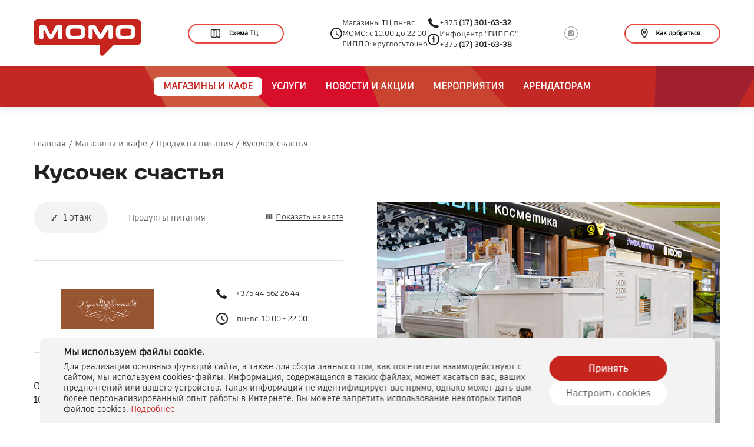

--- FILE ---
content_type: text/html; charset=UTF-8
request_url: https://momo-center.by/shops/kusochek-schastya/
body_size: 11907
content:
<!doctype html>
<html lang="en">
<head>
    <meta charset="UTF-8">
    <meta name="viewport"
          content="width=device-width, user-scalable=no, initial-scale=1.0, maximum-scale=1.0, minimum-scale=1.0">
    <meta http-equiv="X-UA-Compatible" content="ie=edge">
    <link rel="shortcut icon" type="image/x-icon" href="/16.png"/>

    <meta http-equiv="Content-Type" content="text/html; charset=UTF-8" />
<meta name="robots" content="index, follow" />
<meta name="keywords" content="Продукты питания " />
<meta name="description" content="Кусочек счастья ТЦ Момо" />
<link href="/bitrix/cache/css/s1/momo/page_b6a6fb5791088dbb5473cdb3fbbffe8e/page_b6a6fb5791088dbb5473cdb3fbbffe8e_v1.css?1769693958401" type="text/css" rel="stylesheet"/>
<link href="/bitrix/cache/css/s1/momo/template_05fc42f0b556d4e3bc4e707887f3c03d/template_05fc42f0b556d4e3bc4e707887f3c03d_v1.css?1769693931124027" type="text/css" rel="stylesheet" data-template-style="true"/>
    <title>Кусочек счастья</title>
                    
    				<body>
<div id="panel">
    </div>
<div class="substrate"></div>
<main class="main main-header">
    <div class="main-content">
        <div class="main__left-block">
            <header class="header">

                <a href="/" class="logo-mobile">
                    <img class="js-lazy-load-image" data-src="/local/templates/momo/assets/img/header-logo-mob.svg" src="" alt="logo">
                </a>
                <nav class="header-nav-mobile">
                    <li onclick="window.location.href = '/map/'" class="header-nav-mobile__item nav-mobile__item-map"><a href="/map/"></a></li>
                    <li onclick="window.location.href = '/contacts/#howto'"  class="header-nav-mobile__item nav-mobile__item-location"><a href="/contacts/#howto"></a></li>
                    <li  class="header-nav-mobile__item nav-mobile__item-burger"><a href="#"></a></li>
                </nav>
                <nav class="header__nav">
                    
	<div class="header-navigation">
					<a class="header-navigation__link header-navigation__link_state_current " class="active"  href="/shops/">магазины и кафе</a>
					<a class="header-navigation__link "  href="/service/">услуги</a>
					<a class="header-navigation__link "  href="/news/">новости и акции</a>
					<a class="header-navigation__link "  href="/events/">мероприятия</a>
					<a class="header-navigation__link "  href="/rent/">арендаторам</a>
			</div>
                </nav>


            </header>
        </div>
        <div class="main__right-block header-top">
            <div class="close-right-block">Закрыть</div>
            <div class="main__right-block__container header-top__container wrapper">
                <img data-src="/local/templates/momo/assets/img/logo-header-big.svg" src="" onclick="window.location.href = '/'" class="js-lazy-load-image right-block__img logo-header" alt="img">
                <a href="/map/" class="main-btn main-btn--white  main-btn--map">
                    <svg width="17" height="17" viewBox="0 0 17 17" fill="none" xmlns="http://www.w3.org/2000/svg">
                        <path d="M5.92552 3.01836L3.70224 2.27646C3.45792 2.19508 3.19776 2.17293 2.9432 2.21183C2.68864 2.25073 2.44696 2.34956 2.23809 2.50018C2.02922 2.6508 1.85913 2.8489 1.74184 3.07816C1.62455 3.30741 1.56341 3.56126 1.56348 3.81878V13.3936C1.56339 13.7349 1.67072 14.0675 1.87025 14.3443C2.06977 14.6211 2.35136 14.8281 2.67511 14.936L5.92552 16.0192C6.25889 16.1302 6.61927 16.1302 6.95264 16.0192L10.8011 14.7369C11.1345 14.6258 11.4949 14.6258 11.8282 14.7369L14.0515 15.478C14.2959 15.5594 14.5561 15.5815 14.8108 15.5426C15.0654 15.5036 15.3071 15.4047 15.516 15.254C15.7249 15.1033 15.895 14.9051 16.0122 14.6757C16.1294 14.4464 16.1905 14.1924 16.1903 13.9348V4.36078C16.1904 4.01965 16.0832 3.68712 15.8838 3.4103C15.6845 3.13349 15.4031 2.92643 15.0795 2.81846L11.8291 1.73527C11.4954 1.62405 11.1347 1.62405 10.8011 1.73527L6.95183 3.01755C6.61846 3.12859 6.25808 3.12859 5.9247 3.01755L5.92552 3.01836Z"
                              stroke-width="1.5" stroke-linecap="round" stroke-linejoin="round"/>
                        <path d="M11.3141 1.56348V14.5651M6.43848 3.18868V16.1903V3.18868Z" stroke-width="1.5"
                              stroke-linejoin="round"/>
                    </svg>
                    Схема ТЦ
                </a>
                <div class="header-contacts">
                    <div class="header-contacts__holder">
                        <div class="header-contacts__item header-contacts__item_type_clock">
                            <div>
Магазины ТЦ пн-вс:<br>
МОМО: с 10.00 до 22.00<br>
ГИППО: круглосуточно
</div>                        </div>
                    </div>
                    <div class="header-contacts__holder">
                        <div class="header-contacts__item header-contacts__item_type_phone">
                            <div>
    <a href="tel:+375173016332">+375 <strong>(17) 301-63-32</strong></a>
</div>                        </div>
                        <div class="header-contacts__item header-contacts__item_type_info">
                            <div>
    Инфоцентр "ГИППО"<br>
    <a href="tel:+375173016338">+375 <strong>(17) 301-63-38</strong></a>
</div>                        </div>
                        <div class="header-contacts__item header-contacts__item_type_location header-contacts__item_viewport_mobile">
                            Минск, Партизанский пр-т, 150А Могилевская                        </div>
                    </div>
                </div>
                <a href="/politics/" class="privacy-policy display-none-desc">Политика конфеденциальности</a>
                <div class="social-media">
                    <!-- <div class="social-media__item">
    <a href="https://www.facebook.com/momocenterby">
        <svg width="7" height="11" viewBox="0 0 7 11" xmlns="http://www.w3.org/2000/svg">
            <path d="M4.37636 10.3227V5.67682H5.98775L6.22728 3.85782H4.37636V2.69919C4.37636 2.1743 4.52672 1.81492 5.30124 1.81492H6.28264V0.193179C5.80513 0.143405 5.32516 0.119372 4.84492 0.12119C3.4206 0.12119 2.4427 0.96692 2.4427 2.51951V3.85442H0.841797V5.67342H2.44619V10.3227H4.37636Z"/>
        </svg>
    </a>
</div>
<div class="social-media__item">
   <a href="https://vk.com/momocenterby">
        <svg width="15" height="9" viewBox="0 0 15 9" xmlns="http://www.w3.org/2000/svg">
            <path fill-rule="evenodd" clip-rule="evenodd"
                  d="M13.8029 1.02302C13.8977 0.711102 13.8029 0.481445 13.3487 0.481445H11.8491C11.4675 0.481445 11.2915 0.679681 11.1961 0.898483C11.1961 0.898483 10.4334 2.72431 9.35314 3.9103C9.00351 4.25421 8.8447 4.36332 8.65389 4.36332C8.55848 4.36332 8.41509 4.25421 8.41509 3.94172V1.02302C8.41509 0.64826 8.30997 0.481445 7.99234 0.481445H5.63408C5.39585 0.481445 5.25246 0.655116 5.25246 0.820217C5.25246 1.17498 5.79289 1.25725 5.84831 2.25586V4.42559C5.84831 4.90147 5.7609 4.98774 5.57009 4.98774C5.06165 4.98774 3.82482 3.15334 3.09072 1.05444C2.94847 0.645975 2.8045 0.481445 2.42117 0.481445H0.920406C0.491943 0.481445 0.40625 0.679681 0.40625 0.898483C0.40625 1.2881 0.914693 3.22361 2.77422 5.78354C4.01391 7.53167 5.75919 8.47943 7.34907 8.47943C8.30255 8.47943 8.42023 8.2692 8.42023 7.90643V6.58505C8.42023 6.16401 8.51049 6.08004 8.8127 6.08004C9.0355 6.08004 9.41655 6.18972 10.3066 7.03237C11.3235 8.03154 11.4909 8.47943 12.0633 8.47943H13.5629C13.9914 8.47943 14.2062 8.2692 14.0828 7.8533C13.9468 7.43969 13.4612 6.83927 12.8174 6.12688C12.4678 5.72127 11.9433 5.28424 11.784 5.06543C11.5617 4.78493 11.6251 4.65982 11.784 4.41017C11.784 4.41017 13.6121 1.88166 13.8023 1.02302H13.8029Z"/>
        </svg>
    </a>
</div> -->
<div class="social-media__item">
    <a href="https://www.instagram.com/momocenterby/">
        <svg width="11" height="11" viewBox="0 0 11 11" xmlns="http://www.w3.org/2000/svg">
            <path d="M10.4948 3.16261C10.489 2.72994 10.408 2.30156 10.2554 1.89665C10.1231 1.5551 9.92096 1.24492 9.66196 0.985922C9.40296 0.72692 9.09277 0.524792 8.75123 0.392454C8.35153 0.24241 7.92926 0.161279 7.5024 0.152514C6.95283 0.127949 6.77859 0.121094 5.38351 0.121094C3.98843 0.121094 3.80962 0.121094 3.26404 0.152514C2.83738 0.161343 2.41531 0.242473 2.01579 0.392454C1.67419 0.5247 1.36396 0.726795 1.10495 0.985809C0.845936 1.24482 0.643841 1.55505 0.511595 1.89665C0.36125 2.29605 0.280295 2.71822 0.272226 3.1449C0.247661 3.69505 0.240234 3.86929 0.240234 5.26437C0.240234 6.65945 0.240234 6.83769 0.272226 7.38383C0.280796 7.81116 0.361347 8.23276 0.511595 8.63323C0.644063 8.97473 0.846308 9.28483 1.10541 9.54373C1.36451 9.80264 1.67477 10.0046 2.01636 10.1369C2.41479 10.2929 2.83694 10.3799 3.26462 10.3939C3.81476 10.4185 3.989 10.4259 5.38408 10.4259C6.77916 10.4259 6.95797 10.4259 7.50355 10.3939C7.93038 10.3855 8.35268 10.3046 8.75237 10.1546C9.09383 10.0221 9.40393 9.81989 9.66291 9.56091C9.92189 9.30193 10.1241 8.99183 10.2566 8.65037C10.4068 8.25047 10.4874 7.82887 10.4959 7.40097C10.5205 6.8514 10.5279 6.67716 10.5279 5.28151C10.5268 3.88643 10.5268 3.70933 10.4948 3.16261ZM5.38008 7.90256C3.92102 7.90256 2.73903 6.72057 2.73903 5.26151C2.73903 3.80245 3.92102 2.62046 5.38008 2.62046C6.08053 2.62046 6.75229 2.89872 7.24759 3.39401C7.74288 3.8893 8.02113 4.56106 8.02113 5.26151C8.02113 5.96196 7.74288 6.63372 7.24759 7.12902C6.75229 7.62431 6.08053 7.90256 5.38008 7.90256ZM8.12625 3.13862C8.04535 3.13869 7.96524 3.12282 7.89048 3.09189C7.81573 3.06097 7.74781 3.01561 7.69061 2.95841C7.63341 2.90121 7.58805 2.83329 7.55713 2.75854C7.52621 2.68378 7.51033 2.60367 7.5104 2.52277C7.5104 2.44194 7.52632 2.36189 7.55726 2.28721C7.58819 2.21253 7.63354 2.14467 7.6907 2.08751C7.74786 2.03035 7.81571 1.98501 7.8904 1.95407C7.96508 1.92314 8.04513 1.90722 8.12596 1.90722C8.2068 1.90722 8.28684 1.92314 8.36153 1.95407C8.43621 1.98501 8.50407 2.03035 8.56123 2.08751C8.61839 2.14467 8.66373 2.21253 8.69466 2.28721C8.7256 2.36189 8.74152 2.44194 8.74152 2.52277C8.74152 2.86326 8.46616 3.13862 8.12625 3.13862Z"/>
            <path d="M5.37963 6.9771C6.32711 6.9771 7.0952 6.20901 7.0952 5.26153C7.0952 4.31405 6.32711 3.54596 5.37963 3.54596C4.43215 3.54596 3.66406 4.31405 3.66406 5.26153C3.66406 6.20901 4.43215 6.9771 5.37963 6.9771Z"/>
        </svg>
    </a>
</div>


<!-- <div class="social-media__item">
    <a href="https://www.youtube.com/channel/UC-ihhRRvnCPLEJ5XAwcI31w">
        <svg width="14" height="9" viewBox="0 0 14 9" xmlns="http://www.w3.org/2000/svg">
            <path d="M13.535 2.58849C13.535 2.58849 13.4058 1.77236 13.0181 1.42259C12.5443 0.956234 11.9843 0.956234 11.7259 0.917371C9.91681 0.800781 7.20319 0.800781 7.20319 0.800781C7.20319 0.800781 4.48957 0.800781 2.68049 0.917371C2.42205 0.956234 1.86209 0.956234 1.38829 1.42259C1.00063 1.77236 0.871408 2.58849 0.871408 2.58849C0.871408 2.58849 0.742188 3.5212 0.742188 4.45392V5.30891C0.742188 6.24162 0.871408 7.2132 0.871408 7.2132C0.871408 7.2132 1.00063 8.02933 1.38829 8.3791C1.86209 8.84546 2.50819 8.84546 2.80971 8.88432C3.84347 8.92318 7.20319 8.96205 7.20319 8.96205C7.20319 8.96205 9.91681 8.96205 11.7259 8.84546C11.9843 8.80659 12.5443 8.80659 13.0181 8.34024C13.4058 7.99047 13.535 7.17434 13.535 7.17434C13.535 7.17434 13.6642 6.24162 13.6642 5.30891V4.45392C13.6642 3.5212 13.535 2.58849 13.535 2.58849ZM5.86792 6.39708V3.13257L9.35686 4.76482L5.86792 6.39708Z"/>
        </svg>
    </a>
</div> -->                </div>
                <a href="/contacts/#howto" class="main-btn main-btn--white main-btn-location">
                    <svg width="12" height="17" viewBox="0 0 12 17" fill="none" xmlns="http://www.w3.org/2000/svg">
                        <path d="M5.99967 1.33252C8.80286 1.33252 11.0771 3.49715 11.0771 6.16317C11.0771 9.23081 7.69217 14.0921 6.44924 15.7712C6.39765 15.8421 6.33003 15.8998 6.2519 15.9396C6.17377 15.9793 6.08734 16 5.99967 16C5.91201 16 5.82558 15.9793 5.74745 15.9396C5.66932 15.8998 5.6017 15.8421 5.55011 15.7712C4.30718 14.0928 0.922201 9.23328 0.922201 6.16317C0.922201 3.49715 3.19649 1.33252 5.99967 1.33252Z"
                              stroke-width="1.5" stroke-linecap="round" stroke-linejoin="round"/>
                        <path d="M5.99989 8.10276C5.06515 8.10276 4.3074 7.345 4.3074 6.41026C4.3074 5.47553 5.06515 4.71777 5.99989 4.71777C6.93463 4.71777 7.69238 5.47553 7.69238 6.41026C7.69238 7.345 6.93463 8.10276 5.99989 8.10276Z"
                              stroke-width="1.5" stroke-linecap="round" stroke-linejoin="round"/>
                    </svg>
                    Как добраться
                </a>
                

    <nav class="mobile-nav">



    <div class="mobile-nav__item"><a style="color: #e7453d"  href="/shops/">магазины и кафе</a></div>

    <div class="mobile-nav__item"><a  href="/service/">услуги</a></div>

    <div class="mobile-nav__item"><a  href="/news/">новости и акции</a></div>

    <div class="mobile-nav__item"><a  href="/events/">мероприятия</a></div>

    <div class="mobile-nav__item"><a  href="/rent/">арендаторам</a></div>


</nav>
            </div>
        </div>
    </div>
</main>
<div class="bread-crumbs">
    <div class="wrapper">
        <ul class="bread-crumbs-list">


        
		  <li class="bread-crumbs-list__item"><a href="/">Главная</a></li>
            
		  <li class="bread-crumbs-list__item"><a href="/shops/">Магазины и кафе</a></li>
            
		  <li class="bread-crumbs-list__item"><a href="/shops/produkty-pitaniya-/">Продукты питания </a></li>
            
          <li class="bread-crumbs-list__item"><a href="">Кусочек счастья</a></li>
			        </ul>
    </div>
</div>


<section class="shop-detailed">

    <div class="wrapper">
        <h1 class="shop-detailed__title">Кусочек счастья</h1>
        <div class="shop-detailed-content">
            <div class="shop-information">
                <div class="shop-information-title">
                    <div class="shop-information__location">
                        1 этаж
                    </div>
                    <div class="market-description-container">
                        <div class="market-description">Продукты питания </div>
                                                <div class="market-link-map">
                            <object>

                                <a href="/map/?name=Кусочек счастья#scheme" class="shop-location__item shop-location__item--map">Показать на карте</a>
                            </object>
                        </div>
                                            </div>
                </div>
                <div class="shop-information__banner">
                    <div class="shop-banner-logo">
                                                <img class='js-lazy-load-image' data-src="/upload/iblock/59a/gdohwax79lxu5qyf20oae1y8qf32hoep.png" src="" alt="logo">
                                            </div>
                    <div class="shop-banner-information">
                        <div class="store-information">
                                                            <div class="store-information__item">
                                    <img src="/local/templates/momo/assets/img/phone.svg" alt="phone">
                                    <div class="store-information__description">
                                        +375 44 562 26 44                                    </div>
                                </div>
                                                                                        <div class="store-information__item">
                                    <img src="/local/templates/momo/assets/img/clock.svg" alt="clock">
                                    <div class="store-information__description">
                                       пн-вс: 10.00 - 22.00                                    </div>
                                </div>
                                                    </div>
                    </div>
                </div>
                <div class="shop-information__description">
                    ООО «Кусочек счастья» производит и продает натуральные на 100% торты с знакомым всем названием "Кусочек счастья".<br>
 <br>
 Основные ингредиенты:<br>
 <br>
 • масло сливочное<br>
 • натуральный пчелиный мёд;<br>
 • сливки из коровьего молока;<br>
 <br>
 Изготавливается медовый торт без консервантов,красителей,ароматизаторов.&nbsp;<br>
 Предварительные заказы на изготовление торта в пластиковой упаковке от 1 кг принимаются за 2 дня. Доставки нет. Забрать заказ можно на указанной при оформлении точке продаж.<br>
 <br>
 Телефон кондитерской: velcom +375445622644<br>                </div>
                <a class="shop-information__btn btn--white" href="/shops/">Вернуться к списку магазинов</a>
            </div>
            <div class="shop-photo">
								                <img class="js-lazy-load-image" data-src="/upload/iblock/c35/7wsk4f37mff69av7nla9vmzpxi0d81k0.jpg" src="" alt="shop-photo">
				            </div>

        </div>
    </div>
</section>
<section class="similar-stores">
    <div class="wrapper">
        <div class="similar-stores__content">
            <div class="similar-stores__title">Похожие магазины</div>

            <div class="shops-content shops-content--slider active">

                <div class="shops-item-container">
    <a href="/shops/chayu-chay/" class="shops-item-link">
                <img data-src="/upload/iblock/566/fif7th3ctsbwecw3kfvord1clzv9njpo.jpg" src="" class="js-lazy-load-image shop-item__img" alt="img">
        <div class="shop-description-container">
            <h3 class="shop-item__name">Чаю Чай</h3>
            <p class="shop-item__description">Продукты питания </p>
            <div class="shop-location">
                            </div>
        </div>
    </a>
</div>
<div class="shops-item-container">
    <a href="/shops/starinnye-lakomstva/" class="shops-item-link">
                <img data-src="/upload/iblock/1c5/t6bkitwcxx72ijrec2q16ybn9vyuwwtx.jpg" src="" class="js-lazy-load-image shop-item__img" alt="img">
        <div class="shop-description-container">
            <h3 class="shop-item__name">Старинные лакомства</h3>
            <p class="shop-item__description">Продукты питания </p>
            <div class="shop-location">
                            </div>
        </div>
    </a>
</div>
<div class="shops-item-container">
    <a href="/shops/kusochek-schastya/" class="shops-item-link">
                <img data-src="/upload/iblock/166/v602d0xh852otpyou01khullv6e2i8c4.jpg" src="" class="js-lazy-load-image shop-item__img" alt="img">
        <div class="shop-description-container">
            <h3 class="shop-item__name">Кусочек счастья</h3>
            <p class="shop-item__description">Продукты питания </p>
            <div class="shop-location">
                            </div>
        </div>
    </a>
</div>
<div class="shops-item-container">
    <a href="/shops/orekhi-sukhofrukty-smakata/" class="shops-item-link">
                <img data-src="/upload/iblock/5f3/ai3twpeqw2kia9jx43ofj86i97y94u02.jpg" src="" class="js-lazy-load-image shop-item__img" alt="img">
        <div class="shop-description-container">
            <h3 class="shop-item__name">Орехи, сухофрукты «Смаката»</h3>
            <p class="shop-item__description">Продукты питания </p>
            <div class="shop-location">
                            </div>
        </div>
    </a>
</div>
<div class="shops-item-container">
    <a href="/shops/orekhi-sukhofrukty-dubai/" class="shops-item-link">
                <img data-src="/upload/iblock/95f/ekzgutj0x6ti3urfyynz0w8w3tghj8gr.jpg" src="" class="js-lazy-load-image shop-item__img" alt="img">
        <div class="shop-description-container">
            <h3 class="shop-item__name">Орехи, сухофрукты «Dubai»</h3>
            <p class="shop-item__description">Продукты питания </p>
            <div class="shop-location">
                            </div>
        </div>
    </a>
</div>
<div class="shops-item-container">
    <a href="/shops/vino-vino/" class="shops-item-link">
                <img data-src="/upload/iblock/850/wolmwkx1buvae6cokzneuw45z7euq0qq.jpg" src="" class="js-lazy-load-image shop-item__img" alt="img">
        <div class="shop-description-container">
            <h3 class="shop-item__name">Vino&Vino</h3>
            <p class="shop-item__description">Продукты питания </p>
            <div class="shop-location">
                            </div>
        </div>
    </a>
</div>
<div class="shops-item-container">
    <a href="/shops/bychok-pyatochok/" class="shops-item-link">
                <img data-src="/upload/iblock/0e3/w83lnoypxzo7u3obukxwq2afn2lrgfyh.jpg" src="" class="js-lazy-load-image shop-item__img" alt="img">
        <div class="shop-description-container">
            <h3 class="shop-item__name">Бычок-Пяточок</h3>
            <p class="shop-item__description">Продукты питания </p>
            <div class="shop-location">
                            </div>
        </div>
    </a>
</div>
            </div>
        </div>
    </div>
</section>




<footer class="footer">
    <div class="wrapper">
        <div class="footer-content">
            <div class="footer-header">
                <div>
                    <nav class="footer-nav">
                        <ul class="footer-nav-list">
	




					<li class="footer-nav__item"><a href="/about/">о нас</a></li>
					<li class="footer-nav__item"><a href="/parking/">ПАРКИНГ</a></li>
					<li class="footer-nav__item"><a href="/safe-shopping/">БЕЗОПАСНЫЕ ПОКУПКИ</a></li>
					<li class="footer-nav__item"><a href="/contacts/#howto">КАК ДОБРАТЬСЯ</a></li>
					<li class="footer-nav__item"><a href="/contacts/">КОНТАКТЫ</a></li>
					<li class="footer-nav__item"><a href="/politics/">ПОЛИТИКА КОНФИДЕНЦИАЛЬНОСТИ</a></li>
				<li class="footer-nav__item footer-nav__item_view_mobile"><a href="/cookie-policy/" target="_blank">Политика cookie</a></li>
		<li class="footer-nav__item footer-nav__item_view_mobile"><a href="/politics/" target="_blank">ПОЛИТИКА КОНФИДЕНЦИАЛЬНОСТИ</a></li>
	</ul>

                    </nav>
                    <div class="footer-cookies footer-cookies_view_desktop">
                        <span class="cookies-button cookies-button_theme_color footer-cookies__button js-customize-cookies-button">Настроить cookie</span>
                        <a class="footer-cookies__link" href="/cookie-policy/" target="_blank">Политика cookie</a>
                        <a class="footer-cookies__link" href="/politics/" target="_blank">ПОЛИТИКА КОНФИДЕНЦИАЛЬНОСТИ</a>
                    </div>
                </div>

                <div class="footer-subscribe">
                    <div class="footer-subscribe__text">Подписаться на анонсы мероприятий ТЦ МОМО</div>
                    <a href="" id="footer-subscribe"
                       class="footer-subscribe__btn main-btn main-btn--red subscribe__btn__new">Подписаться</a>
                </div>

            </div>
            <div class="footer-cookies footer-cookies_view_mobile">
                <span class="cookies-button cookies-button_theme_color footer-cookies__button js-customize-cookies-button">Настроить cookie</span>
            </div>
            <div class="footer-bottom">
                <div class="social-media social-media--footer 2">
                    <div class="social-media__item social-media__item--footer">
    <a href="https://www.facebook.com/momocenterby">
        <svg width="7" height="11" viewBox="0 0 7 11"  xmlns="http://www.w3.org/2000/svg">
            <path d="M4.37636 10.3227V5.67682H5.98775L6.22728 3.85782H4.37636V2.69919C4.37636 2.1743 4.52672 1.81492 5.30124 1.81492H6.28264V0.193179C5.80513 0.143405 5.32516 0.119372 4.84492 0.12119C3.4206 0.12119 2.4427 0.96692 2.4427 2.51951V3.85442H0.841797V5.67342H2.44619V10.3227H4.37636Z"/>
        </svg>
    </a>
</div>
<div class="social-media__item social-media__item--footer">
    <a href="https://vk.com/momocenterby">
        <svg width="15" height="9" viewBox="0 0 15 9"  xmlns="http://www.w3.org/2000/svg">
            <path fill-rule="evenodd" clip-rule="evenodd" d="M13.8029 1.02302C13.8977 0.711102 13.8029 0.481445 13.3487 0.481445H11.8491C11.4675 0.481445 11.2915 0.679681 11.1961 0.898483C11.1961 0.898483 10.4334 2.72431 9.35314 3.9103C9.00351 4.25421 8.8447 4.36332 8.65389 4.36332C8.55848 4.36332 8.41509 4.25421 8.41509 3.94172V1.02302C8.41509 0.64826 8.30997 0.481445 7.99234 0.481445H5.63408C5.39585 0.481445 5.25246 0.655116 5.25246 0.820217C5.25246 1.17498 5.79289 1.25725 5.84831 2.25586V4.42559C5.84831 4.90147 5.7609 4.98774 5.57009 4.98774C5.06165 4.98774 3.82482 3.15334 3.09072 1.05444C2.94847 0.645975 2.8045 0.481445 2.42117 0.481445H0.920406C0.491943 0.481445 0.40625 0.679681 0.40625 0.898483C0.40625 1.2881 0.914693 3.22361 2.77422 5.78354C4.01391 7.53167 5.75919 8.47943 7.34907 8.47943C8.30255 8.47943 8.42023 8.2692 8.42023 7.90643V6.58505C8.42023 6.16401 8.51049 6.08004 8.8127 6.08004C9.0355 6.08004 9.41655 6.18972 10.3066 7.03237C11.3235 8.03154 11.4909 8.47943 12.0633 8.47943H13.5629C13.9914 8.47943 14.2062 8.2692 14.0828 7.8533C13.9468 7.43969 13.4612 6.83927 12.8174 6.12688C12.4678 5.72127 11.9433 5.28424 11.784 5.06543C11.5617 4.78493 11.6251 4.65982 11.784 4.41017C11.784 4.41017 13.6121 1.88166 13.8023 1.02302H13.8029Z"/>
        </svg>
    </a>
</div>
<div class="social-media__item social-media__item--footer">
    <a href="https://www.instagram.com/momocenterby/">
        <svg width="11" height="11" viewBox="0 0 11 11"  xmlns="http://www.w3.org/2000/svg">
            <path d="M10.4948 3.16261C10.489 2.72994 10.408 2.30156 10.2554 1.89665C10.1231 1.5551 9.92096 1.24492 9.66196 0.985922C9.40296 0.72692 9.09277 0.524792 8.75123 0.392454C8.35153 0.24241 7.92926 0.161279 7.5024 0.152514C6.95283 0.127949 6.77859 0.121094 5.38351 0.121094C3.98843 0.121094 3.80962 0.121094 3.26404 0.152514C2.83738 0.161343 2.41531 0.242473 2.01579 0.392454C1.67419 0.5247 1.36396 0.726795 1.10495 0.985809C0.845936 1.24482 0.643841 1.55505 0.511595 1.89665C0.36125 2.29605 0.280295 2.71822 0.272226 3.1449C0.247661 3.69505 0.240234 3.86929 0.240234 5.26437C0.240234 6.65945 0.240234 6.83769 0.272226 7.38383C0.280796 7.81116 0.361347 8.23276 0.511595 8.63323C0.644063 8.97473 0.846308 9.28483 1.10541 9.54373C1.36451 9.80264 1.67477 10.0046 2.01636 10.1369C2.41479 10.2929 2.83694 10.3799 3.26462 10.3939C3.81476 10.4185 3.989 10.4259 5.38408 10.4259C6.77916 10.4259 6.95797 10.4259 7.50355 10.3939C7.93038 10.3855 8.35268 10.3046 8.75237 10.1546C9.09383 10.0221 9.40393 9.81989 9.66291 9.56091C9.92189 9.30193 10.1241 8.99183 10.2566 8.65037C10.4068 8.25047 10.4874 7.82887 10.4959 7.40097C10.5205 6.8514 10.5279 6.67716 10.5279 5.28151C10.5268 3.88643 10.5268 3.70933 10.4948 3.16261ZM5.38008 7.90256C3.92102 7.90256 2.73903 6.72057 2.73903 5.26151C2.73903 3.80245 3.92102 2.62046 5.38008 2.62046C6.08053 2.62046 6.75229 2.89872 7.24759 3.39401C7.74288 3.8893 8.02113 4.56106 8.02113 5.26151C8.02113 5.96196 7.74288 6.63372 7.24759 7.12902C6.75229 7.62431 6.08053 7.90256 5.38008 7.90256ZM8.12625 3.13862C8.04535 3.13869 7.96524 3.12282 7.89048 3.09189C7.81573 3.06097 7.74781 3.01561 7.69061 2.95841C7.63341 2.90121 7.58805 2.83329 7.55713 2.75854C7.52621 2.68378 7.51033 2.60367 7.5104 2.52277C7.5104 2.44194 7.52632 2.36189 7.55726 2.28721C7.58819 2.21253 7.63354 2.14467 7.6907 2.08751C7.74786 2.03035 7.81571 1.98501 7.8904 1.95407C7.96508 1.92314 8.04513 1.90722 8.12596 1.90722C8.2068 1.90722 8.28684 1.92314 8.36153 1.95407C8.43621 1.98501 8.50407 2.03035 8.56123 2.08751C8.61839 2.14467 8.66373 2.21253 8.69466 2.28721C8.7256 2.36189 8.74152 2.44194 8.74152 2.52277C8.74152 2.86326 8.46616 3.13862 8.12625 3.13862Z" />
            <path d="M5.37963 6.9771C6.32711 6.9771 7.0952 6.20901 7.0952 5.26153C7.0952 4.31405 6.32711 3.54596 5.37963 3.54596C4.43215 3.54596 3.66406 4.31405 3.66406 5.26153C3.66406 6.20901 4.43215 6.9771 5.37963 6.9771Z" />
        </svg>
    </a>
</div>

<div class="social-media__item social-media__item--footer">
    <a href="https://www.youtube.com/channel/UC-ihhRRvnCPLEJ5XAwcI31w">
        <svg width="14" height="9" viewBox="0 0 14 9"  xmlns="http://www.w3.org/2000/svg">
            <path d="M13.535 2.58849C13.535 2.58849 13.4058 1.77236 13.0181 1.42259C12.5443 0.956234 11.9843 0.956234 11.7259 0.917371C9.91681 0.800781 7.20319 0.800781 7.20319 0.800781C7.20319 0.800781 4.48957 0.800781 2.68049 0.917371C2.42205 0.956234 1.86209 0.956234 1.38829 1.42259C1.00063 1.77236 0.871408 2.58849 0.871408 2.58849C0.871408 2.58849 0.742188 3.5212 0.742188 4.45392V5.30891C0.742188 6.24162 0.871408 7.2132 0.871408 7.2132C0.871408 7.2132 1.00063 8.02933 1.38829 8.3791C1.86209 8.84546 2.50819 8.84546 2.80971 8.88432C3.84347 8.92318 7.20319 8.96205 7.20319 8.96205C7.20319 8.96205 9.91681 8.96205 11.7259 8.84546C11.9843 8.80659 12.5443 8.80659 13.0181 8.34024C13.4058 7.99047 13.535 7.17434 13.535 7.17434C13.535 7.17434 13.6642 6.24162 13.6642 5.30891V4.45392C13.6642 3.5212 13.535 2.58849 13.535 2.58849ZM5.86792 6.39708V3.13257L9.35686 4.76482L5.86792 6.39708Z" />
        </svg>
    </a>
</div>                </div>
                <div class="footer-information-shop">
                    <div class="footer-information-shop__item 3">
                        Иностранное унитарное предприятие «БелВиллесден»
                    </div>
                    <div class="footer-information-shop__item 4">
                        Юридический адрес: 220024, г. Минск, пер. Асаналиева, 3 Тел/факс: 207-50-45
                    </div>
                    <div class="footer-information-shop__item 5">
                        Банковские реквизиты: БИК PJCBBY2X р/с BY18PJCB30120003551000000933 «Приорбанк» ОАО, ЦБУ 100,
г. Минск, ул. Радиальная, 38а УНП 800001064
                    </div>
                </div>
                <a href="https://csf.by/" target="_blank" class="footer-developer">
                    Поддержка сайта
                </a>
            </div>
        </div>
    </div>
</footer>
	<div class="cookies" id="cookiesMessage">
	<div class="cookies__info">
		<span class="cookies__title">Мы используем файлы cookie.</span>
		<p>Для реализации основных функций сайта, а также для сбора данных о том, как посетители взаимодействуют с сайтом, мы используем cookies-файлы. Информация, содержащаяся в таких файлах, может касаться вас, ваших предпочтений или вашего устройства. Такая информация не идентифицирует вас прямо, однако может дать вам более персонализированный опыт работы в Интернете. Вы можете запретить использование некоторых типов файлов cookies. <br> <a target="_blank" href="/cookie-policy/">Подробнее</a></p>
	</div>
	<div class="cookies__events">
		<span class="cookies-button cookies-button_theme_color" id="acceptCookiesButton">Принять</span>
		<span class="cookies-button cookies-button_theme_white js-customize-cookies-button">Настроить cookies</span>
	</div>
</div>
	
<div class="cookies-dialog js-cookies-dialog-close" id="cookiesDialog">
	<div class="cookies-dialog__holder">
		<div class="cookies-dialog__inner">
			<form id="cookiesDialogForm" class="cookies-dialog__form" method="post" action="/local/cookiesAgree.php">
				<span class="cookies-dialog__close js-cookies-dialog-close"></span>
				<span class="cookies-dialog__title">Политика в отношении обработки cookie</span>
				<p class="cookies-dialog__annotation"><div class="cookies-dialog__box">
					<h3 class="cookies-dialog__title">Что такое Cookie?</h3>
					<p>
						Куки (англ. cookie) являются текстовым файлом, сохраненным в браузере компьютера (мобильного устройства) пользователя официального интернет-сайта ИУП «БелВиллесден» (далее – сайт) при его посещении пользователем для отражения совершенных им действий. Этот файл позволяет не вводить заново или выбирать те же параметры при повторном посещении сайта, например, наполнение корзины.
					</p><br>
					<p>
						Целью обработки куки является обеспечение удобства пользователей сайта и повышение качества его функционирования.
					</p><br>
				</div>
				<div class="cookies-dialog__list">
					<div class="cookies-setting" data-heading="Анализ поведения посетителей"><span class="cookies-setting__annotation">
							<p><b>Статистические куки</b> позволяют определять предпочтения пользователей сайта.</p></br>
							<p>
								Компании, которым мы поручаем обработку статистических куки:
							</p>
							<p>
								Яндекс Метрика – сервис веб-аналитики, предоставляемый <br>
								ООО «Яндекс». Адрес: г. Москва, ул. Льва Толстого, д. 16, 119021. Политика конфиденциальности Яндекс.
							</p></br>
							<p>
								Google Analytics – сервис веб-аналитики, предоставляемый компанией Google, Inc. Адрес: Google, Google Data Protection Office, 1600 Amphitheatre Pkwy, Mountain View, CA 94043, USA. Политика конфиденциальности Google.
							</p></br>
							<p>
							<b>Подбор и показ наиболее интересной рекламы</b>
							</p></br>
							<p>
								Компании, которым мы поручаем обработку данных для данной цели:
							</p>
							<p>
								ООО «Артокс Медиа» рекламные услуги, предоставляемые компанией, 220012, г. Минск, ул. Толбухина, д 2,пом. 14, комн. 25
							</p></br>
						<div class="cookies-toggle">
							<input class="cookies-toggle__field" type="checkbox" id="cookiesMarketing" name="cookie_seo"  value="Y">
							<label class="cookies-toggle__label" for="cookiesMarketing"></label>
						</div>
					</div>
										<div class="cookies-setting" data-heading="Технические настройки">
						<span class="cookies-setting__annotation">
						Технические настройки хранят технические данные вашего выбора (например, языкового). Техническая аналитика используется для обеспечения корректной работы.</span>
					</div>
				</div>
				<button class="cookies-button cookies-button_theme_color cookies-dialog__button" id="cookiesDialogButton" type="submit">Сохранить мой выбор</button>
			</form>
		</div>
	</div>
</div>

<div class="subscribe-contacts">
    <div class="subscribe-cross-contacts">
        <svg width="22" height="22" viewBox="0 0 22 22" fill="none" xmlns="http://www.w3.org/2000/svg">
            <path d="M2 2L19.5 19.5" stroke-width="4" stroke-linecap="round"/>
            <path d="M19.5 2L2 19.5" stroke-width="4" stroke-linecap="round"/>
        </svg>

    </div>
    <h2 class="title-page">Спасибо за ваше обращение.</h2>

</div>





<div style="display: none;">
</div>

<script src="https://ajax.googleapis.com/ajax/libs/jquery/3.5.1/jquery.min.js"></script>


<script  src="/bitrix/cache/js/s1/momo/template_8d84cfee0b48981755d9b2002453916c/template_8d84cfee0b48981755d9b2002453916c_v1.js?176969393167834"></script>

<script>$('.tablebodytext').css('display', 'none')</script><script src="https://www.google.com/recaptcha/api.js" async defer></script><script>

    let subscribeBtn = document.querySelector(".subscribe__btn__new");

    let subscribePopup = document.querySelector(".subscribe-newsletters");
    let subscribeCross = document.querySelector(".subscribe-cross");

    let subscribePopupNew = document.querySelector(".subscribe-contacts");
    let subscribeCrossNew = document.querySelector(".subscribe-cross-contacts");

    subscribeBtn.addEventListener("click", (el) => {
        el.preventDefault();
        subscribePopup.classList.add("active");
        $(".substrate").addClass("active")
        $("body").addClass("overflow")
    })

    subscribeCross.addEventListener("click", () => {
        subscribePopup.classList.remove("active");
        $(".substrate").removeClass("active")
        $("body").removeClass("overflow")
    })

    subscribeCrossNew.addEventListener("click", () => {
        subscribePopupNew.classList.remove("active");
        $(".substrate").removeClass("active")
        $("body").removeClass("overflow")
    })



    let formBtnSubscribe = document.querySelector(".form-btn-next--subscribe");

    formBtnSubscribe.addEventListener("click", () => {

    })


    const subscribeEmail = document.querySelector('#subscribe-email');

    subscribeEmail.addEventListener('input', () => {
        if (subscribeEmail.value !== '') {
            subscribeEmail.classList.add('input_filled');
        } else {
            subscribeEmail.classList.remove('input_filled');
        }
    });
</script><script>

    let subscribeBtnn = document.querySelector(".footer-subscribe__btn");
    let subscribePopupn = document.querySelector(".subscribe-newsletters");
    let subscribeCrossn = document.querySelector(".subscribe-cross");

    subscribeBtnn.addEventListener("click", (el) => {
        el.preventDefault();
        subscribePopupn.classList.add("active");
        $(".substrate").addClass("active")
        $("body").addClass("overflow")
    })

    subscribeCross.addEventListener("click", () => {
        subscribePopupn.classList.remove("active");
        $(".substrate").removeClass("active")
        $("body").removeClass("overflow")
    })

    let formBtnSubscriben = document.querySelector(".form-btn-next--subscribe");

    formBtnSubscriben.addEventListener("click", () => {

    })


    const subscribeEmailn = document.querySelector('#subscribe-email');

    subscribeEmailn.addEventListener('input', () => {
        if (subscribeEmailn.value !== '') {
            subscribeEmailn.classList.add('input_filled');
        } else {
            subscribeEmailn.classList.remove('input_filled');
        }
    });
    $(formBtnSubscriben).click(function (e) {
        e.preventDefault();

        var email = $('#subscribe-email').val();

        var captcha = grecaptcha.getResponse();
        if (!captcha.length) {
      // Выводим сообщение об ошибке
      $("#recaptchaError").text('* Вы не прошли проверку "Я не робот"');
    } else {
      // получаем элемент, содержащий капчу
      $("#recaptchaError").text("");
      if ($('#personalInformationModal').is(':checked')) {
            $.ajax({
                url: '/ajax/email_ajax.php',
                method: 'post',

                data: {email: email},
                success: function (data) {
                    console.log(data);
                    if (data == 'error') {
                        $('#subscribe-email').addClass('noValid')
                    } else {
                        //$('.subscribe-cross').trigger('click')
                        $('#subscribe-email').val('спасибо за подписку');
                        setTimeout(() => $('.subscribe-cross').trigger('click'), 2000);
                    }
                }
            });
        } else {

        }
    }
    console.log(captcha.length);

    })
</script><script src="/local/templates/momo/dist/bundle.js"></script></body>
</html>


--- FILE ---
content_type: text/css
request_url: https://momo-center.by/bitrix/cache/css/s1/momo/page_b6a6fb5791088dbb5473cdb3fbbffe8e/page_b6a6fb5791088dbb5473cdb3fbbffe8e_v1.css?1769693958401
body_size: 116
content:


/* Start:/local/templates/momo/components/bitrix/news/momo_shops/bitrix/news.detail/.default/style.css?1660288643155*/
div.news-detail
{
	word-wrap: break-word;
}
div.news-detail img.detail_picture
{
	float:left;
	margin:0 8px 6px 1px;
}
.news-date-time
{
	color:#486DAA;
}

/* End */
/* /local/templates/momo/components/bitrix/news/momo_shops/bitrix/news.detail/.default/style.css?1660288643155 */


--- FILE ---
content_type: text/css
request_url: https://momo-center.by/bitrix/cache/css/s1/momo/template_05fc42f0b556d4e3bc4e707887f3c03d/template_05fc42f0b556d4e3bc4e707887f3c03d_v1.css?1769693931124027
body_size: 28639
content:


/* Start:/local/templates/momo/components/bitrix/menu/top_main/style.min.css?1660288643490*/
ul.left-menu{list-style:none;margin:0;padding:0;margin-bottom:8px;position:relative}ul.left-menu li{padding:10px 16px;background:#f5f5f5 url(/local/templates/momo/components/bitrix/menu/top_main/images/left_menu_bg.gif) top repeat-x}ul.left-menu li a{font-size:100%;color:#bc262c;font-weight:bold;text-decoration:none}ul.left-menu li a:visited{color:#bc262c}ul.left-menu li a:hover{color:#bc262c}ul.left-menu li a.selected:link,ul.left-menu li a.selected:visited,ul.left-menu li a.selected:active,ul.left-menu li a.selected:hover{color:#fc8d3d}
/* End */


/* Start:/local/templates/momo/components/bitrix/menu/top_main_mobile/style.min.css?1660288643490*/
ul.left-menu{list-style:none;margin:0;padding:0;margin-bottom:8px;position:relative}ul.left-menu li{padding:10px 16px;background:#f5f5f5 url(/local/templates/momo/components/bitrix/menu/top_main_mobile/images/left_menu_bg.gif) top repeat-x}ul.left-menu li a{font-size:100%;color:#bc262c;font-weight:bold;text-decoration:none}ul.left-menu li a:visited{color:#bc262c}ul.left-menu li a:hover{color:#bc262c}ul.left-menu li a.selected:link,ul.left-menu li a.selected:visited,ul.left-menu li a.selected:active,ul.left-menu li a.selected:hover{color:#fc8d3d}
/* End */


/* Start:/local/templates/momo/components/bitrix/breadcrumb/template1/style.min.css?1660288643467*/
.bx-breadcrumb{margin:10px 0}.bx-breadcrumb i{color:#b5bdc2;line-height:13px;font-size:12px;vertical-align:middle;margin-right:5px}.bx-breadcrumb .bx-breadcrumb-item{float:left;margin-bottom:10px;white-space:nowrap;line-height:13px;vertical-align:middle;margin-right:10px}.bx-breadcrumb .bx-breadcrumb-item span{font-family:"Open Sans",Arial,"Helvetica Neue",Helvetica,sans-serif;font-size:13px;white-space:normal}.bx-breadcrumb .bx-breadcrumb-item a{border-bottom:0}
/* End */


/* Start:/local/templates/momo/components/bitrix/menu/footer/style.min.css?1660288643490*/
ul.left-menu{list-style:none;margin:0;padding:0;margin-bottom:8px;position:relative}ul.left-menu li{padding:10px 16px;background:#f5f5f5 url(/local/templates/momo/components/bitrix/menu/footer/images/left_menu_bg.gif) top repeat-x}ul.left-menu li a{font-size:100%;color:#bc262c;font-weight:bold;text-decoration:none}ul.left-menu li a:visited{color:#bc262c}ul.left-menu li a:hover{color:#bc262c}ul.left-menu li a.selected:link,ul.left-menu li a.selected:visited,ul.left-menu li a.selected:active,ul.left-menu li a.selected:hover{color:#fc8d3d}
/* End */


/* Start:/local/templates/momo/plugins/slick-1.8.1/slick/slick.css?16602886431776*/
/* Slider */
.slick-slider
{
    position: relative;

    display: block;
    box-sizing: border-box;

    -webkit-user-select: none;
       -moz-user-select: none;
        -ms-user-select: none;
            user-select: none;

    -webkit-touch-callout: none;
    -khtml-user-select: none;
    -ms-touch-action: pan-y;
        touch-action: pan-y;
    -webkit-tap-highlight-color: transparent;
}

.slick-list
{
    position: relative;

    display: block;
    overflow: hidden;

    margin: 0;
    padding: 0;
}
.slick-list:focus
{
    outline: none;
}
.slick-list.dragging
{
    cursor: pointer;
    cursor: hand;
}

.slick-slider .slick-track,
.slick-slider .slick-list
{
    -webkit-transform: translate3d(0, 0, 0);
       -moz-transform: translate3d(0, 0, 0);
        -ms-transform: translate3d(0, 0, 0);
         -o-transform: translate3d(0, 0, 0);
            transform: translate3d(0, 0, 0);
}

.slick-track
{
    position: relative;
    top: 0;
    left: 0;

    display: block;
    margin-left: auto;
    margin-right: auto;
}
.slick-track:before,
.slick-track:after
{
    display: table;

    content: '';
}
.slick-track:after
{
    clear: both;
}
.slick-loading .slick-track
{
    visibility: hidden;
}

.slick-slide
{
    display: none;
    float: left;

    height: 100%;
    min-height: 1px;
}
[dir='rtl'] .slick-slide
{
    float: right;
}
.slick-slide img
{
    display: block;
}
.slick-slide.slick-loading img
{
    display: none;
}
.slick-slide.dragging img
{
    pointer-events: none;
}
.slick-initialized .slick-slide
{
    display: block;
}
.slick-loading .slick-slide
{
    visibility: hidden;
}
.slick-vertical .slick-slide
{
    display: block;

    height: auto;

    border: 1px solid transparent;
}
.slick-arrow.slick-hidden {
    display: none;
}

/* End */


/* Start:/local/templates/momo/plugins/slick-1.8.1/slick/slick-theme.css?16602886433145*/
@charset 'UTF-8';
/* Slider */
.slick-loading .slick-list
{
    background: #fff url('/local/templates/momo/plugins/slick-1.8.1/slick/./ajax-loader.gif') center center no-repeat;
}

/* Icons */
@font-face
{
    font-family: 'slick';
    font-weight: normal;
    font-style: normal;

    src: url('/local/templates/momo/plugins/slick-1.8.1/slick/./fonts/slick.eot');
    src: url('/local/templates/momo/plugins/slick-1.8.1/slick/./fonts/slick.eot?#iefix') format('embedded-opentype'), url('/local/templates/momo/plugins/slick-1.8.1/slick/./fonts/slick.woff') format('woff'), url('/local/templates/momo/plugins/slick-1.8.1/slick/./fonts/slick.ttf') format('truetype'), url('/local/templates/momo/plugins/slick-1.8.1/slick/./fonts/slick.svg#slick') format('svg');
}
/* Arrows */
.slick-prev,
.slick-next
{
    font-size: 0;
    line-height: 0;

    position: absolute;
    top: 50%;

    display: block;

    width: 20px;
    height: 20px;
    padding: 0;
    -webkit-transform: translate(0, -50%);
    -ms-transform: translate(0, -50%);
    transform: translate(0, -50%);

    cursor: pointer;

    color: transparent;
    border: none;
    outline: none;
    background: transparent;
}
.slick-prev:hover,
.slick-prev:focus,
.slick-next:hover,
.slick-next:focus
{
    color: transparent;
    outline: none;
    background: transparent;
}
.slick-prev:hover:before,
.slick-prev:focus:before,
.slick-next:hover:before,
.slick-next:focus:before
{
    opacity: 1;
}
.slick-prev.slick-disabled:before,
.slick-next.slick-disabled:before
{
    opacity: .25;
}

.slick-prev:before,
.slick-next:before
{
    font-family: 'slick';
    font-size: 20px;
    line-height: 1;

    opacity: .75;
    color: white;

    -webkit-font-smoothing: antialiased;
    -moz-osx-font-smoothing: grayscale;
}

.slick-prev
{
    left: -25px;
}
[dir='rtl'] .slick-prev
{
    right: -25px;
    left: auto;
}
.slick-prev:before
{
    content: '←';
}
[dir='rtl'] .slick-prev:before
{
    content: '→';
}

.slick-next
{
    right: -25px;
}
[dir='rtl'] .slick-next
{
    right: auto;
    left: -25px;
}
.slick-next:before
{
    content: '→';
}
[dir='rtl'] .slick-next:before
{
    content: '←';
}

/* Dots */
.slick-dotted.slick-slider
{
    margin-bottom: 30px;
}

.slick-dots
{
    position: absolute;
    bottom: -25px;

    display: block;

    width: 100%;
    padding: 0;
    margin: 0;

    list-style: none;

    text-align: center;
}
.slick-dots li
{
    position: relative;

    display: inline-block;

    width: 20px;
    height: 20px;
    margin: 0 5px;
    padding: 0;

    cursor: pointer;
}
.slick-dots li button
{
    font-size: 0;
    line-height: 0;

    display: block;

    width: 20px;
    height: 20px;
    padding: 5px;

    cursor: pointer;

    color: transparent;
    border: 0;
    outline: none;
    background: transparent;
}
.slick-dots li button:hover,
.slick-dots li button:focus
{
    outline: none;
}
.slick-dots li button:hover:before,
.slick-dots li button:focus:before
{
    opacity: 1;
}
.slick-dots li button:before
{
    font-family: 'slick';
    font-size: 6px;
    line-height: 20px;

    position: absolute;
    top: 0;
    left: 0;

    width: 20px;
    height: 20px;

    content: '•';
    text-align: center;

    opacity: .25;
    color: black;

    -webkit-font-smoothing: antialiased;
    -moz-osx-font-smoothing: grayscale;
}
.slick-dots li.slick-active button:before
{
    opacity: .75;
    color: black;
}

/* End */


/* Start:/local/templates/momo/css/style.css?175680094294369*/
@import url('https://fonts.googleapis.com/css2?family=PT+Sans:wght@400;700&display=swap');

* {
  margin: 0;
  padding: 0;
  box-sizing: border-box;
  font-family: 'Artifakt Element', sans-serif;
  text-decoration: none;
  list-style-type: none;
}
font {
  display: none;
}
button {
  cursor: pointer;
  border: none;
}

input,
input:focus-visible,
select {
  border: none;
  outline: none;
}

.substrate {
  display: none;
  position: fixed;
  z-index: 11;
  height: 100%;
  width: 100%;
  top: 0;
  left: 0;
  background: black;
  opacity: 0.5;
}
.substrate.active {
  display: block;
}

body.overflow {
  overflow: hidden;
}

.wrapper {
  position: relative;
  max-width: 1350px !important;
  margin: 0 auto;
  padding: 0 17px;
}

.main {
  position: relative;
  height: 810px;
  -moz-user-select: none;
  -khtml-user-select: none;
  user-select: none;
  margin-bottom: 50px;
}

.main-content {
  position: absolute;
  display: flex;
  width: 100%;
  height: 100%;
  top: 0;
  left: 0;
}
.main__left-block {
  height: 100%;
  flex-grow: 1;
}

.header {
  position: relative;
  z-index: 10;
  box-shadow: 0px 0px 15px rgb(0 0 0 / 15%);
}

.header-home {
  box-shadow: none;
}

.nav-list {
  display: flex;
  justify-content: flex-end;
  padding: 38px 46px 38px 0;
}

.nav-list__item a {
  font-style: normal;
  font-weight: 700;
  font-size: 12px;
  line-height: 17px;
  text-transform: uppercase;
  color: #111;
  transition: 0.3s;
}

.nav-list__item a:hover {
  text-decoration: underline;
  text-decoration-skip-ink: none;
}

.nav-list__item:not(:first-child) {
  margin-left: 32px;
}

.main__right-block {
  position: relative;
  z-index: 10;
  flex-grow: 0;
  height: 100%;
  width: 560px;
  padding: 47px 0 0 70px;
  background: #fff;
  box-shadow: 0 14px 28px rgba(0, 0, 0, 0.25), 0 10px 10px rgba(0, 0, 0, 0.22);
}

.main__right-block__container {
  max-width: 205px;
}

.store-information {
  display: flex;
  flex-direction: column;
  padding: 70px 0 30px;
}

.store-information__item {
  display: flex;
  align-items: center;
}

.store-information__item:not(:last-child) {
  margin-bottom: 30px;
}

.main-slider__item {
  background-size: cover !important;
}

.store-information__description {
  font-style: normal;
  font-weight: 400;
  font-size: 13px;
  line-height: 18px;
  color: #222;
  margin-left: 15px;
}

.store-information__description a {
  color: #222;
  font-weight: 700;
}

.privacy-policy {
  font-style: normal;
  font-weight: 400;
  font-size: 12px;
  line-height: 17px;
  text-decoration-line: underline;
  color: #555;
  text-decoration-skip-ink: none;
}

.privacy-policy:hover {
  color: #dc281f;
}


.social-media {
  display: flex;
  margin: 30px 0;
}

.social-media__item {
  display: flex;
  align-items: center;
  justify-content: center;
  width: 23px;
  height: 23px;
  border: 1px solid #999;
  border-radius: 50%;
  transition: 0.3s;
}

.social-media__item:not(:last-child) {
  margin-right: 10px;
}

.social-media__item a {
  display: flex;
}

.social-media__item:hover {
  cursor: pointer;
  background: #dc281f;
  border: 1px solid #dc281f;
}

.social-media__item svg {
  fill: #999;
}
.social-media__item:hover svg {
  fill: #fff;
}


.main__right-block__container .main-btn {
  margin-bottom: 10px;
  font-size: 13px;
  line-height: 18px;
}


.main-slider,
.main-slider__item,
.slick-list,
.slick-track {
  height: 100%;
}

.main-prev, .main-next {
  position: absolute;
  width: 43px;
  height: 69px;
  z-index: 11;
  bottom: 38px;
  top: inherit;
  background: #fff;
  box-shadow: 0px 4px 4px rgba(0, 0, 0, 0.25);
  border-radius: 43px;
  cursor: pointer;
  transition: 0.3s;
}

.main-prev {
  left: 0;
}

.main-prev:before {
  position: absolute;
  content: url("/local/templates/momo/css/../assets/img/arrow-prev.svg");
  left: 16px;
  top: 24px;
}

.main-next {
  left: 67px;
}

.main-next:before {
  position: absolute;
  content: url("/local/templates/momo/css/../assets/img/arrow-next.svg");
  left: 18px;
  top: 24px;
}

.main-next:hover {
  background: #dc281f;
}
.main-prev:hover {
  background: #dc281f;
}

.main-next:hover:before {
  content: url("/local/templates/momo/css/../assets/img/arrow-next-white.svg");
}
.main-prev:hover:before {
  content: url("/local/templates/momo/css/../assets/img/arrow-prev-white.svg");
}


.slider-dots {
  position: absolute;
  bottom: 65px;
  left: 133px;
}

.main-slider.slick-dotted.slick-slider {
  margin-bottom: 0;
}

.nav-dots {
  display: flex;
}

.nav-dots button {
  width: 13px;
  height: 13px;
  border-radius: 50%;
  margin-right: 11px;
  background: #fff;
  border: 1px solid #b5b4c0;
  font-size: 0;
}

.nav-dots .slick-active button {
  background: linear-gradient(to right, #fff 50%, #dc281f 50%);
  border: 1px solid #dc281f;
}

.main-slider__container {
  position: relative;
  max-width: 400px;
  z-index: 11;
  padding-top: 100px;
}

.main-slider__title {
  font-style: normal;
  font-weight: 700;
  font-size: 35px;
  line-height: 49px;
  color: #111;
}

.main-slider__description {
  font-style: normal;
  font-weight: 700;
  font-size: 18px;
  line-height: 25px;
  color: #111;
  padding: 15px 0 30px;
}

.main-btn {
  display: inline-block;
  width: 154px;
  font-style: normal;
  font-weight: 700;
  font-size: 15px;
  line-height: 21px;
  text-align: center;
  border-radius: 20px;
  padding: 7px 0 8px 0;
  transition: 0.3s;
}

.main-btn:hover {
  color: #dc281f;
  border: 2px solid #dc281f;
  background: inherit;
  box-sizing: border-box;
}

.main-btn--red {
  color: #fff;
  background: #e7463d;
  border: 2px solid #e7463d;
  box-sizing: border-box;
}

.backing-circle {
  position: absolute;
  width: 687px;
  height: 687px;
  background: rgba(255, 255, 255, 0.3);
  backdrop-filter: blur(20px);
  border-radius: 50%;
  top: -120px;
  left: -252px;
}

.main-title {
  position: absolute;
  bottom: 32px;
  left: -579px;
  font-family: 'Days One', sans-serif;
  font-style: normal;
  font-weight: 400;
  font-size: 150px;
  line-height: 191px;
  text-shadow: 0px 4px 4px rgba(0, 0, 0, 0.25);
}

.main-title-silver {
  display: inline-block;
  color: #dedede;
  font-family: 'Days One', sans-serif;
  font-style: normal;
  font-weight: 400;
  font-size: 150px;
  line-height: 191px;
}

.main.black-banner .main-title {
  color: black;
}

.main.white-banner .main-title {
  color: white;
}

.store-services {
  padding: 56px 0 98px;
}

.store-services-container {
  display: flex;
  margin: 0 -10px;
}

.store-services__item {
  position: relative;
  display: flex;
  flex-direction: column;
  width: 20%;
  padding: 0 10px;
  border-radius: 20px;
  text-align: center;
}

.store-services__img {
  position: relative;
  width: 100%;
  height: 437px;
  border-radius: 20px;
  overflow: hidden;
}

.store-services__item img {
  width: 100%;
  height: 100%;
}

.store-services__description {
  font-weight: 700;
  font-size: 14px;
  line-height: 20px;
  text-align: center;
  letter-spacing: 0.325em;
  text-transform: uppercase;
  color: #222;
  margin-top: 20px;
}

.store-services__item:hover .store-services__img {
  box-shadow: 0px 0px 20px rgba(0, 0, 0, 0.35);
  border-radius: 20px;
  overflow: hidden;
}

.store-services__item .store-services__img:before {
  position: absolute;
  content: "";
  left: 0;
  top: 0;
  width: 100%;
  height: 100%;
  background: white;

  box-shadow: 0px 0px 20px rgba(0, 0, 0, 0.35);
  border-radius: 20px;
  z-index: -1;
  opacity: 0;
  transition: 0.3s;
}


.store-services__item:hover .store-services__img:before {
  z-index: 1;
  opacity: 0.7;
}

.store-services__item:hover .store-services__description {
  position: absolute;
  top: 40%;
  left: 0;
  right: 0;
  z-index: 2;
}

.store-services .wrapper:before {
  position: absolute;
  content: url("/local/templates/momo/css/../assets/img/m.svg");
  right: 10px;
  bottom: -248px;
}

.benefits {
  padding-bottom: 16px;
}

.benefits-container {
  display: flex;
  justify-content: space-between;
  padding-top: 60px;
}

.benefits-item {
  display: flex;
  align-items: flex-start;
  transition: 0.3s;
  cursor: pointer;
}

.benefits-description-container {
  display: flex;
  flex-direction: column;
}

.benefits-item__title {
  position: relative;
  display: flex;
  align-self: flex-start;
  font-weight: 700;
  font-size: 35px;
  line-height: 49px;
  color: #e7453d;
}

.benefits-item img {
  display: inline-block;
  margin: 10px 20px 0 0;
}

.benefits-item__description {
  font-style: normal;
  font-weight: 400;
  font-size: 14px;
  line-height: 25px;
  color: #222;
  max-width: 160px;
}


.benefits-item:last-child .benefits-item__description {
  text-decoration: underline;
  text-decoration-skip-ink: none;
}

.benefits-item:last-child .benefits-item__title:after {
  position: absolute;
  content: "";
  bottom: 0px;
  width: 100%;
  height: 2px;
  background: #E7453D;
}

.benefits-item:last-child:hover .benefits-item__title:after {
  content: none;
}

.benefits-item:last-child:hover .benefits-item__description {
  text-decoration: none;
  text-decoration-skip-ink: none;
}


.shops-block {
  padding: 50px 0 50px;
}

.title-page {
  font-family: 'Days One', sans-serif;
  font-style: normal;
  font-weight: 400;
  font-size: 25px;
  line-height: 32px;
  color: #222;
}


.shops-content {
  display: none;
  flex-wrap: wrap;
  margin: -5px;
  max-height: 663px;
  overflow-y: scroll;
}

.shops-content.active {
  display: flex;
}

.shops-content::-webkit-scrollbar {
  background: #999;
  border-radius: 3px;
  width: 3px;
}
.shops-content::-webkit-scrollbar-track {
  background: white;
}

.shops-content::-webkit-scrollbar-thumb {
  background: #999;
  border-radius: 3px;
  width: 3px;
}

.shops-item-container {
  width: 20%;
  padding: 5px;
}


.shops-item-link {
  position: relative;
  display: flex;
  flex-direction: column;
  background: #f3f3f3;
  border-radius: 10px;
  height: 100%;
}

.shop-logo {
  position: absolute;
  width: 75px;
  height: 34px;
  top: 17px;
  left: 17px;
  display: flex;
  align-items: center;
  justify-content: center;
  background: #fff;
  box-shadow: 0px 3px 4px rgba(0, 0, 0, 0.15);
  border-radius: 5px;
}

.shop-description-container {
  display: flex;
  flex-direction: column;
  padding: 11px 10px 14px;
  height: 100%;
}

.shop-item__name {
  font-style: normal;
  font-weight: 400;
  font-size: 18px;
  line-height: 25px;
  color: #222;
  text-transform: uppercase;
}

.shop-item__description {
  font-style: normal;
  font-weight: 400;
  font-size: 14px;
  line-height: 20px;
  color: #555;
  margin: 5px 0 9px;
}

.shop-location {
  display: flex;
  align-items: flex-end;
  flex-grow: 1;
}

.shop-location__item {
  position: relative;
  font-style: normal;
  font-weight: 400;
  font-size: 13px;
  line-height: 18px;
  color: #333;
  padding-left: 16px;
}

.shop-location__item--ladder {
  margin-right: 18px;
}

.shop-location__item--ladder:before {
  position: absolute;
  content: url("/local/templates/momo/css/../assets/img/shops/ladder.svg");
  left: 0;
}

.shop-location__item--map {
  display: block;
  text-decoration: underline;
  text-decoration-skip-ink: none;
  margin: 0;
}

.shop-location__item--map:before {
  position: absolute;
  content: url("/local/templates/momo/css/../assets/img/shops/map.svg");
  left: 0;
}

.shop-location__item--map:hover {
  color: #dc281f;
}


.shop-location__item--map:hover:before {
  content: url("/local/templates/momo/css/../assets/img/shops/map-red.svg");
}

/*Styling Selectbox*/
.dropdown {
  width: 547px;
  display: inline-block;
  background-color: #fff;
  padding: 17px 50px 15px 30px;
  border-radius: 36px;
  transition: all .5s ease;
  position: relative;
  font-weight: 400;
  font-size: 16px;
  line-height: 22px;
  color: #333;
  text-align: left;
  border: 1px solid #dedede;
  margin-left: 25px;
}

.dropdown:after {
  position: absolute;
  content: url("/local/templates/momo/css/../assets/img/arrow-down.svg");
  right: 30px;
  top: 17px;
}

.dropdown.active:after {
  content: url("/local/templates/momo/css/../assets/img/arrow-up.svg");
}


.dropdown:focus-visible {
  border: 1px solid #dedede;
  outline: none;
}

.dropdown .select {
  cursor: pointer;
  display: block;
}
.dropdown .select > i {
  font-size: 13px;
  color: #888;
  cursor: pointer;
  transition: all .3s ease-in-out;
  float: right;
  line-height: 20px
}
.dropdown:active {
  background-color: #f8f8f8;

}
.dropdown.active:hover,
.dropdown.active {
  border-radius: 36px;
}
.dropdown.active .select > i {
  transform: rotate(-90deg)
}
.dropdown .dropdown-menu {
  position: absolute;
  width: 100%;
  left: 0;
  top: 60px;
  margin-top: 1px;
  background: #fff;
  border: 1px solid #dedede;
  box-sizing: border-box;
  box-shadow: 0px 4px 10px rgba(0, 0, 0, 0.25);
  border-radius: 20px;
  overflow: hidden;
  display: none;
  max-height: 268px;
  overflow-y: auto;
  z-index: 9;
  padding: 10px 30px 14px 30px;
}

.dropdown .dropdown-menu::-webkit-scrollbar {
  background: none;
  border-radius: 3px;
  width: 15px;
}
.dropdown .dropdown-menu::-webkit-scrollbar-track {
  background: none;
  margin: 28px;
}

.dropdown .dropdown-menu::-webkit-scrollbar-thumb {
  background: url("/local/templates/momo/css/../assets/img/thumb.svg") repeat-y 5px 0;
  border-radius: 3px;
  width: 3px;

}


.dropdown .dropdown-menu a {
  font-style: normal;
  font-weight: 400;
  font-size: 16px;
  line-height: 22px;
  color: #333;
}

.dropdown .dropdown-menu a.active {
  color: #dc281f;
}

.dropdown .dropdown-menu p.active {
  color: #dc281f;
}

.dropdown .dropdown-menu li {
  padding: 10px;
  transition: all .2s ease-in-out;
  cursor: pointer
}

.dropdown .dropdown-menu li:not(:last-child) {
  border-bottom: 1px solid #ececec;
}

.dropdown .dropdown-menu li:hover {
  cursor: pointer;
  text-decoration: underline;
  text-decoration-skip-ink: none;
}
.dropdown .dropdown-menu li:active {
  background-color: #e2e2e2
}


.store-search {
  display: flex;
  justify-content: space-between;
  align-items: center;
  gap: 60px;
  margin: 30px 0;
}

.store-block-selection {
  display: flex;
}

.store-search-form {
  display: flex;
  gap: 24px;
}

.store-form-group{
  position: relative;
}
.store-form-group_type_search {
  width: 450px;
}
.store-form-group_type_select {
  width: 550px;
}

.store-form-group input {
  width: 100%;
  font-weight: 400;
  font-size: 16px;
  line-height: 22px;
  color: #999;
  background: #FFFFFF;
  border: 1px solid #dedede;
  box-sizing: border-box;
  border-radius: 36px;
  padding: 17px 50px 15px 30px;
}

.store-form-group__btn{
  position: absolute;
  top: 18px;
  right: 30px;
  width: 20px;
  height: 20px;
  background: url("/local/templates/momo/css/../assets/img/search.svg") no-repeat center;
  cursor: pointer;
}



.store-form-group input::placeholder {
  font-style: normal;
  font-weight: 400;
  font-size: 16px;
  line-height: 22px;
  color: #999;
}


.store-grid,
.store-list {
  fill: #444;
  cursor: pointer;
  transition: 0.3s;
}
.store-grid.active,
.store-list.active,
.store-grid:hover,
.store-list:hover {
  fill: #e7453d;
}

.store-list {
  margin-right: 27px;
}

.shops-content-list {
  display: none;
  flex-direction: column;
}

.shops-content-list.active {
  display: flex;
}

.shops-list__item {
  display: flex;
  border: 1px solid #e1e1e1;
  border-radius: 10px;
  transition: 0.3s;
  background: white;
  overflow: hidden;
}

.shops-list__item:hover {
  box-shadow: 0px 0px 15px rgba(0, 0, 0, 0.2);
}

.shops-list__item:not(:last-child) {
  margin-bottom: 10px;
}

.shops-list__letter {
  width: 126px;
  font-family: 'Days One', sans-serif;
  font-style: normal;
  font-weight: 400;
  font-size: 70px;
  line-height: 89px;
  text-transform: uppercase;
  -webkit-text-stroke: 2px #777;
  color: white;
  padding: 0 24px;
  text-align: center;
}

.shops-list-container {
  display: flex;
  flex-wrap: wrap;
  padding: 24px 0 0 46px;
  margin: 0 -25px;
  width: 100%;
}

.shops-list__link {
  width: 25%;
  display: flex;
  flex-direction: column;
  margin: 0 0 30px 0;
  padding: 0 25px;
}

.shops-list__name {
  font-style: normal;
  font-weight: 400;
  font-size: 18px;
  line-height: 25px;
  text-transform: uppercase;
  color: #222;

}

.shops-list__description {
  font-style: normal;
  font-weight: 400;
  font-size: 14px;
  line-height: 20px;
  color: #555;
  margin-top: 5px;
}

.shops-content-loading {
  display: block;
  position: relative;
  width: 300px;
  margin: 50px auto 0;
  font-weight: 700;
  font-size: 14px;
  line-height: 20px;
  padding-top: 15px;
  border-top: 1px solid #555;
  color: #555;
  text-align: center;
  transition: 0.3s;
}

.shops-content-loading:before {
  position: absolute;
  content: url("/local/templates/momo/css/../assets/img/loading.svg");
  left: 67px;
  top: 17px;
}

.shops-content-loading:hover {
  color: #dc281f;
}

.shops-content-loading:hover:before {
  content: url("/local/templates/momo/css/../assets/img/loading-red.svg")
}

.poster {
  padding: 50px 0 0;
}

.banner-discounts-content {
  display: flex;
  width: 100%;
  height: 200px;
  overflow: hidden;
  margin-bottom: 18px;
}

.banner-discounts-img {
  object-fit: cover;
  object-position: left;
  width: 100%;
}


.banner-discounts__item {
  background: #fff;
  width: 45%;
}

.banner-discounts__title {
  display: inline-block;
  max-width: 550px;
  padding: 36px 0 36px 50px;
  font-family: 'Days One', sans-serif;
  font-style: normal;
  font-weight: 400;
  font-size: 50px;
  line-height: 64px;
  text-shadow: 0px 4px 4px rgba(0, 0, 0, 0.25)
}

.poster-slider-new {
  margin: 68px 0 43px;
}

.poster-slider-old {
  position: relative;
  z-index: 1;
  padding: 28px 0 34px;
  background: #f3f3f3;
}

.poster-slider-old__title {
  font-style: normal;
  font-weight: 400;
  font-size: 20px;
  line-height: 28px;
  color: #131232;
  margin-bottom: 38px;
}

.poster-slider {
  margin: 0 -13px;
}

.poster-slider__item {
  padding: 0 13px;
}

.poster-slider__item:hover .poster-slider__description {
  text-decoration-skip-ink: none;
  text-decoration: underline;
}

.poster .slick-slider img {
  width: 100%;
}

.poster-slider__data {
  font-style: normal;
  font-weight: 700;
  font-size: 12px;
  line-height: 17px;
  color: #cba41c;
  margin-top: 10px;
}

.poster-slider__name {
  display: block;
  margin-top: 6px;
  font-size: 16px;
  font-weight: bold;
  line-height: 18px;
  color: #333;
}

.poster-slider__description {
  font-style: normal;
  font-weight: 400;
  font-size: 14px;
  line-height: 20px;
  color: #333;
  margin-top: 6px;
  overflow: hidden;
  text-overflow: ellipsis;
  display: -moz-box;
  -moz-box-orient: vertical;
  display: -webkit-box;
  -webkit-line-clamp: 3;
  -webkit-box-orient: vertical;
  line-clamp: 3;
  box-orient: vertical;
}


.poster-slider .slick-prev,
.poster-slider .slick-next,
.shops-content--slider .slick-prev,
.shops-content--slider .slick-next {
  position: absolute;
  width: 43px;
  height: 69px;
  z-index: 11;
  bottom: 38px;
  top: 31%;
  background: #fff;
  box-shadow: 0px 4px 4px rgb(0 0 0 / 25%);
  border-radius: 43px;
  cursor: pointer;
  transition: 0.3s;
}

.poster-slider .slick-prev,
.shops-content--slider .slick-prev {
  left: -10px;
}

.poster-slider .slick-next,
.shops-content--slider .slick-next {
  right: -10px;
}


.poster-slider .slick-prev:before,
.shops-content--slider .slick-prev:before {
  position: absolute;
  content: url(/local/templates/momo/css/../assets/img/arrow-prev.svg);
  left: 16px;
  top: 24px;
}

.poster-slider .slick-next:before,
.shops-content--slider .slick-next:before {
  position: absolute;
  content: url(/local/templates/momo/css/../assets/img/arrow-next.svg);
  left: 18px;
  top: 24px;
}


.subscribe-post {
  padding: 50px 0 20px;
}


.subscribe-content {
  position: relative;
  display: flex;
  justify-content: space-between;
  align-items: center;
  background: #9fb80d;
  border-radius: 20px;
  padding: 56px 68px 55px 56px;
}

.subscribe-big-m {
  position: absolute;
  right: 20px;
  top: -201px;
}

.subscribe-big-m:after {
  position: absolute;
  content: url("/local/templates/momo/css/../assets/img/m-green.svg");
  right: 0;
  top: 201px;
}

.subscribe-content:before {
  position: absolute;
  content: url("/local/templates/momo/css/../assets/img/green-m-mini.svg");
  left: 125px;
  bottom: -6px;
}

.subscribe__title {
  position: relative;
  z-index: 2;
  max-width: 490px;
  font-family: 'Days One', sans-serif;
  font-style: normal;
  font-weight: 400;
  font-size: 25px;
  line-height: 32px;
  text-transform: uppercase;
  color: #fff;
  text-shadow: 0px 4px 4px rgba(0, 0, 0, 0.25);
  padding-right: 52px;
  border-right: 1px solid #fff;
}

.subscribe__description {
  position: relative;
  z-index: 2;
  width: 243px;
  font-style: normal;
  font-weight: 700;
  font-size: 16px;
  line-height: 22px;
  color: #fff;
}

.subscribe__btn {
  position: relative;
  z-index: 2;
  height: max-content;
  font-style: normal;
  font-weight: 700;
  font-size: 18px;
  line-height: 25px;
  color: #6a7a0c;
  background: #fff;
  border-radius: 50px;
  padding: 10px 53px 12px;
  transition: 0.3s;
  border: 3px solid #fff;
}

.subscribe__btn:hover {
  color: #fff;
  background: none;
  border: 3px solid #fff;
}


.text-block {
  padding: 50px 0 37px;
}

.text-block__title {
  font-family: 'Days One', sans-serif;
  font-style: normal;
  font-weight: 400;
  font-size: 25px;
  line-height: 32px;
  color: #131232;
}

.text-block__text {
  margin-top: 33px;
}

.text-block__text p {
  font-style: normal;
  font-weight: 400;
  font-size: 16px;
  line-height: 22px;
  color: #111;
  margin-bottom: 30px;
}


.footer {
  overflow: hidden;
}

.footer-content {
  position: relative;
  display: flex;
  flex-direction: column;
  padding-top: 44px;
  border-top: 1px solid rgba(0, 0, 0, 0.2);
}

.footer-content:before {
  position: absolute;
  content: url("/local/templates/momo/css/../assets/img/m-red.svg");
  left: 89px;
  bottom: -6px;
  z-index: -1;
}

.footer-content:after {
  position: absolute;
  content: url("/local/templates/momo/css/../assets/img/m-red-big.svg");
  right: 22px;
  top: 19px;
  z-index: -1;
}


.footer-header {
  display: flex;
  justify-content: space-between;
  align-items: flex-start;
}

.footer-nav-list {
  display: flex;
  flex-wrap: wrap;
  gap: 0 32px;
}

.footer-nav__item {
  margin-top: 20px;
}

.footer-nav__item_view_mobile {
  display: none;
}

.footer-nav__item a {
  font-style: normal;
  font-weight: 700;
  font-size: 14px;
  line-height: 20px;
  text-transform: uppercase;
  color: #111;
}

.footer-nav__item:hover a {
  color: #dc281f;
}

.footer-subscribe {
  display: flex;
  justify-content: space-between;
  align-items: center;
  padding: 24px 20px 23px 29px;
  border: 1px dashed #e7453d;
  border-radius: 20px;
}

.footer-subscribe__text {
  font-weight: 700;
  font-size: 16px;
  line-height: 22px;
  color: #111;
  white-space: nowrap;
  margin-right: 23px;
}

.footer-subscribe__btn {
  width: 173px;
}


.footer-bottom {
  display: flex;
  align-items: center;
  padding: 32px 0 28px;
}

.social-media--footer {
  margin: 0;
}

.social-media__item--footer {
  width: 27px;
  height: 27px;
  background: #dc281f;
  border: 1px #dc281f;
}

.social-media__item--footer svg {
  fill: white;
}

.social-media__item--footer:hover {
  background: #444;
  border: 1px #444;
}

.footer-information-shop {
  display: flex;
  justify-content: space-between;
  align-items: center;
  margin: 0 10px;
}

.footer-information-shop__item {
  min-width: 200px;
  max-width: 360px;
  font-style: normal;
  font-weight: 400;
  font-size: 12px;
  line-height: 17px;
  color: #111;
}


.developed {
  display: flex;
  align-items: center;
}

.developed__text {
  font-family: 'Open Sans', sans-serif;
  font-style: normal;
  font-weight: 400;
  font-size: 12px;
  line-height: 16px;
  color: #555;
  white-space: nowrap;
  margin-right: 10px;
}

.developed__img {
  display: flex;
}


.map-shop {
  position: relative;
  z-index: 2;
  background: url("/local/templates/momo/css/../assets/img/bg-map.jpg") no-repeat;
  background-size: cover;
  margin: 0 0 10px;
  padding: 46px 0 57px;
}


.map-shop-title {
  position: relative;
  font-family: 'Days One', sans-serif;
  font-style: normal;
  font-weight: 400;
  font-size: 25px;
  line-height: 32px;
  color: #fff;
}

.map-logo {
  position: absolute;
  right: 0;
  top: 0;
}

.map-shop-title span {
  font-family: 'Days One', sans-serif;
  text-transform: uppercase;
}

.map-shop-btn {
  display: flex;
  margin: 25px 0;
}

.map-shop-btn__item {
  padding: 9px 23px 9px 18px;
  border: 2px solid #fff;
  border-radius: 8px;
  color: #fff;
  font-weight: 700;
  font-size: 20px;
  line-height: 24px;
  background: none;
  transition: 0.3s;
  cursor: pointer;
}

.map-shop-btn__item:not(:last-child) {
  margin-right: 28px;
}

.map-shop-btn__item.active,
.map-shop-btn__item:hover {
  border: 2px solid #fff;
  border-radius: 8px;
  color: #dc281f;
  background: #fff;
  box-shadow: 0px 4px 10px rgb(0 0 0 / 25%);
}


.scheme {
  display: none;
  height: 775px;
  margin: 0 auto;
  position: relative;
}

.scheme.active {
  display: block;
}

.scheme svg {
  position: absolute;
  top: 0px;
  left: 0px;
}
.scheme rect.part,
.scheme path.part {
  cursor: pointer;
}

.scheme rect.red,
.scheme path.red {
  fill: #ff9090;
}
.scheme rect.yellow,
.scheme path.yellow {
  fill: #fff974;
}
.scheme rect.green,
.scheme path.green {
  fill: #a9ff74;
}
.scheme rect.silver,
.scheme path.silver {
  fill: #ff9090;
}

.scheme rect.blue,
.scheme path.blue {
  fill: #449cd8;
}

.scheme rect.no-active,
.scheme path.no-active {
  fill: #d7d7d7;
}

/* Цвета магазинов - при наведении мышкой и активный */
.scheme .part:hover, #hover {
  filter: drop-shadow(0px 4px 10px rgba(0, 0, 0, 0.5));
}
.scheme .part[data-active="active"] {
  fill: #ff8c0b;
}

.scheme .part[data-active="active"].red {
  fill: #f9a4a4;
}
.scheme .part[data-active="active"].yellow {
  fill: #f3ef9a;
}
.scheme .part[data-active="active"].green {
  fill: #b7f691;
}
.scheme .part[data-active="active"].silver {
  fill: #e5e5e5;
}

.scheme .part[data-active="active"].blue {
  fill: #65aad0;
}
.scheme .part[data-active="active"].no-active {
  fill: #d7d7d7;
}

.scheme rect.red:hover,
.scheme path.red:hover {
  fill: #ff6f6f;
}


/* Названия и подсказки магазинов */
.scheme-item {
  display: flex;
  flex-direction: column;
  align-items: center;
  position: absolute;
  /*  cursor: pointer;*/
}
.scheme-name {
  font-weight: 400;
  font-size: 18px;
  line-height: 25px;
  color: #111;
}
.scheme-popup {
  display: none;
  width: 187px;
  padding: 20px 15px 17px;
  position: absolute;
  background: #fff;
  border-radius: 20px;
  z-index: 9999;
  box-shadow: 0 0 10px rgba(0, 0, 0, 0.5);
  text-align: center;
  margin-bottom: 8px;
}

.scheme-popup:before {
  position: absolute;
  content: url("/local/templates/momo/css/../assets/img/map/Polygon.svg");
  bottom: -30px;
  left: calc(50% - 16px);
}

.scheme-popup__title {
  font-family: 'Days One', sans-serif;
  font-style: normal;
  font-weight: 400;
  font-size: 16px;
  line-height: 20px;
  color: #222;
  margin-bottom: 15px;
}

.scheme-popup__logo {
  width: 100%;
  text-align: center;
}

.schema-number {
  font-weight: 700;
  font-size: 15px;
  line-height: 21px;
  color: #111;
}

.schema-number--big {
  font-size: 30px;
  line-height: 42px;
}

.schema-number--13 {
  font-size: 13px;
  line-height: 18px;
}

.schema-number--12 {
  font-size: 12px;
  line-height: 17px;
}

.schema-number--silver {
  color: #555;
}

.schema-number--white {
  color: white;
}

.schema-number--small {
  font-size: 10px;
  line-height: 14px;
}

.shop-association {
  position: absolute;
}


.map-category {
  margin-top: 40px;
  overflow: hidden;
}

.map-category__title {
  font-family: 'Days One', sans-serif;
  font-style: normal;
  font-weight: 400;
  font-size: 20px;
  line-height: 25px;
  color: #fff;
}


.map-category-content {
  display: flex;
  flex-wrap: wrap;
  margin: -7px -21px;
}

.map-category__item {
  display: flex;
  align-items: center;
  width: 14%;
  padding: 7px 21px;
  margin-top: 28px;
}

.map-category__img {
  width: 30px;
  margin-right: 10px;
}

.map-category__item p {
  max-width: 93px;
  font-weight: 700;
  font-size: 12px;
  line-height: 17px;
  color: #fff;
}

.mobile-nav,
.close-right-block,
.header-nav-mobile,
.logo-mobile {
  display: none;
}

@media (max-width: 1250px ) {
  .wrapper {
    max-width: 100%;
  }
  .main {
    height: 520px;
	overflow: hidden;
  }

  .main__right-block {
    width: 400px;
    padding: 30px 0 0 45px;
  }

  .main-title {
    display: none;
  }
  .nav-list {
    padding-left: 17px;
  }

  .nav-list__item:not(:first-child) {
    margin-left: 25px;
  }

  .main-slider__title {
    font-size: 17px;
    line-height: 25px;
  }

  .main-slider__description {

  }
  .store-information {

    flex-direction: column;
    padding: 20px 0 20px;
  }

  .main-slider__item {
    background-size: cover !important;
  }

  .backing-circle {
    top: -258px;
    left: -233px;
  }

  .main-prev {
    left: 17px;
  }

  .main-next {
    left: 84px;
  }

  .slider-dots {
    position: absolute;
    bottom: 65px;
    left: 150px;
  }

  .benefits-item__title {
    font-size: 25px;
    line-height: 35px;
  }

  .store-services {
    overflow-x: scroll;
  }

  .store-services {
    padding: 56px 0 50px;
  }
  .store-services .wrapper:before {
    display: none;
  }

  .store-services__description {
    letter-spacing: 0.125em;
  }

  .store-search-form {
    width: 100%;
  }

  .store-form-group_type_search,
  .store-form-group_type_select {
    width: calc(50% - 12px);
  }

  .dropdown {
    margin: 20px 0;
  }

  .scheme {
    overflow: scroll;
  }
  .shops-item-container {
    width: 25%;
  }

  .banner-discounts__item {
    width: 40%;
  }
  .banner-discounts__title {
    font-size: 36px;
    line-height: 64px;
    padding: 30px 0 30px 30px;
  }

  .poster .slick-prev {
    left: 3px;
  }
  .poster .slick-next {
    right: 3px;
  }
  .footer-nav-list {
    gap: 20px;
  }

  .footer-nav__item {
    margin: 0;
  }

  .footer-nav__item_view_mobile {
      display: block;
  }

  .subscribe__title {
    border-right: none;
  }

  .subscribe-content {
    flex-direction: column;
    overflow: hidden;
  }

  .subscribe__title {
    text-align: center;
    padding: 0;
  }

  .subscribe__description {
    margin: 25px 0;
    text-align: center;
  }

  .subscribe-content:before {
    position: absolute;
    content: url(/local/templates/momo/css/../assets/img/greem-m-mini-mob.svg);
    left: 14px;
    bottom: 0;
    top: 0;
  }
  .subscribe-content:after {
    position: absolute;
    content: url(/local/templates/momo/css/../assets/img/m-green-mob.svg);
    right: 0;
    top: inherit;
    bottom: 0;
  }
  .subscribe-big-m {
    display: none;
  }

}

@media (max-width: 950px ) {
  .store-search {
    flex-wrap: wrap;
    justify-content: flex-end;
    gap: 20px;
  }

  .store-search-form {
    flex-wrap: wrap;
    gap: 20px;
  }

  .store-form-group_type_search,
  .store-form-group_type_select {
    width: 100%;
  }

  .shops-item-container {
    width: 33%;
  }
  .footer-subscribe {
    flex-direction: column;
  }
  .footer-subscribe__text {
    margin-bottom: 26px;
  }
  .footer-bottom {
    flex-direction: column;
    padding: 44px 0 12px;
  }

  .footer-information-shop {
    flex-direction: column;
    align-items: flex-start;
    margin-top: 44px;
  }
  .footer-information-shop__item:last-child {
    margin-top: 10px;
  }

  .developed {
    margin-top: 17px;
  }
}


@media (max-width: 767px ) {
  .poster-slider__name {
    font-size: 14px;
  }

  .main {
    height: 439px;
    margin-bottom: 0;
  }

  .slider-navigation {
    display: none;
  }

  .backing-circle,
  .header__nav {
    display: none;
  }

  .main-slider {
    padding-top: 58px;
    height: 100%;
	display:flex;

  }
	.main-slider__item{
flex-shrink: 0;
}

  .header {
    position: fixed;
    top: 0;
    width: 100%;
    display: flex;
    justify-content: space-between;
    align-items: center;
    background: white;
    padding: 5px 16px 8px;
  }

  .logo-mobile {
    display: block;
    position: relative;
    top: 6px;
  }

  .header-nav-mobile {
    display: flex;
    align-items: center;
  }

  .header-nav-mobile__item:not(:last-child) {
    width: 36px;
    height: 36px;
    border-radius: 50%;
    box-shadow: 0 2px 4px rgba(0, 0, 0, 0.25);
    margin-left: 15px;
  }

  .header-nav-mobile__item:last-child {
    width: 45px;
    height: 45px;
    border-radius: 50%;
    box-shadow: 0 2px 4px rgba(0, 0, 0, 0.25);
    margin-left: 25px;
  }

  .nav-mobile__item-map {
    background: #f3f3f3 url("/local/templates/momo/css/../assets/img/map-icon.svg") no-repeat center;
  }

  .nav-mobile__item-location {
    background: #f3f3f3 url("/local/templates/momo/css/../assets/img/location-mob.svg") no-repeat center;
  }

  .nav-mobile__item-burger {
    background: #f3f3f3 url("/local/templates/momo/css/../assets/img/burger.svg") no-repeat center;
  }


  .main__right-block {
    position: fixed;
    width: 90%;
    height: 90%;
    right: -100%;
    padding: 55px 0 20px 18px;
    top: 34px;
    border-radius: 20px 0 0 20px;
    z-index: 12;
    transition: 0.3s;
  }

  .main__right-block.active {
    display: block;
    right: 0;
  }

  .main__right-block .social-media,
  .main__right-block .main-btn,
  .right-block__img {
    display: none;
  }


  .store-information {
    padding: 43px 0 20px;
  }

  .main__right-block__container {
    display: flex;
    flex-direction: column-reverse;
    height: 100%;
    max-width: inherit;
    padding-right: 15px;
    overflow-y: auto;
    scroll-snap-type: y mandatory;
  }

  .store-information__description {
    font-size: 11px;
    line-height: 15px;
  }

  .store-information__item:not(:first-child) {
    max-width: 165px;
  }

  .mobile-nav {
    display: flex;
    flex-direction: column;
    padding: 10px 15px 0 0;
    scroll-snap-align: start;

  }

  .privacy-policy {
    margin-top: 16px;
  }

  .mobile-nav__item {
    padding: 16px 0 16px;
    border-bottom: 1px solid #e4e4e4;
    border-top: 1px solid #e4e4e4;
  }

  .mobile-nav__item:first-child {
    border-top: none;
  }

  .mobile-nav__item a {
    font-weight: 700;
    font-size: 14px;
    line-height: 20px;
    text-transform: uppercase;
    color: #111;
  }

  .close-right-block {
    display: block;
    position: absolute;
    font-weight: 700;
    font-size: 13px;
    line-height: 18px;
    color: #afafaf;
    padding-right: 35px;
    top: 27px;
    right: 15px;
  }
  .close-right-block:before {
    position: absolute;
    content: url("/local/templates/momo/css/../assets/img/cross.svg");
    right: 0;
    top: 2px;
  }

  .store-services__item {
    width: 13%;
  }

  .main-slider__item {
    height: 194px;
  }
  .main-slider__container {
    top: 112px;
  }

  .store-information__item {
    margin-left: 5px;
  }

  .slider-dots {
    display: flex;
    justify-content: center;
    width: 100%;
    bottom: 195px;
    left: 0;
  }

  .main-slider__description {
    font-size: 13px;
    line-height: 18px;
    margin: 15px 0 15px;
    padding: 0;
    max-height: 72px;
    overflow: hidden;
  }

  .store-services {
    position: relative;
    padding: 50px 0 50px;
    z-index: 1;
  }


  .benefits {
    position: relative;
    padding: 0;
    border-bottom: 2px solid #e7453d;
  }

  .benefits:before {
    position: absolute;
    content: url("/local/templates/momo/css/../assets/img/М-silver-mob.svg");
    top: -107px;
    right: 37px;
  }

  .benefits-container {
    flex-direction: column;
    padding: 0;
  }

  .benefits-item {
    align-items: center;
    padding: 15px 0;
  }

  .benefits-item:not(:last-child) {
    border-bottom: 1px solid #e0e0e0;
  }

  .benefits-description-container {
    width: 100%;
    flex-direction: row;
    justify-content: space-between;
    align-items: center;
  }

  .benefits-item img {
    width: 18px;
  }

  .benefits-item__title {
    font-size: 25px;
    line-height: 35px;
    white-space: nowrap;
  }
  .benefits-item__description {
    width: 47%;
    font-size: 12px;
    line-height: 17px;
  }

  .shops-title {
    font-size: 18px;
    line-height: 23px;
  }
  .store-form-group {
    width: 100%;
  }
  .store-form-group input {
    width: 100%;
  }
  .dropdown {
    width: 100%;
  }
  .shops-item-container {
    width: 50%;
  }
  .shops-content {
    max-height: 642px;
  }
  .shop-location {
    flex-direction: column;
    justify-content: flex-end;
    align-items: flex-start;
    flex-grow: 1;
  }

  .shop-location__item--ladder {
    margin-bottom: 10px;
  }
  .shops-item-link,
  .shop-description-container {
    height: 100%;
  }
  .store-search {
    margin: 30px 0 20px;
  }
  .shops-content {
    overflow: hidden;
  }
  .banner-discounts-content {
    height: 100px;
    margin-bottom: 18px;
  }
  .shops-block {
    position: relative;
    padding: 50px 0 30px;
  }

  .shops-block:after {
    position: absolute;
    content: url("/local/templates/momo/css/../assets/img/m-shops-mob.svg");
    top: 139px;
    left: 17px;
    z-index: -1;
  }

  .shops-block:before {
    position: absolute;
    content: url("/local/templates/momo/css/../assets/img/m-shops-mob.svg");
    bottom: -20px;
    left: 23px;
    z-index: -1;
  }
  .poster {
    padding: 34px 0 0px;
  }

  .banner-discounts-img--mob {
    display: block;
  }

  .banner-discounts-img--desc {
    display: none;
  }
  .poster-slider-new {
    margin: 22px 0 43px;
  }
  .poster-slider {
    display: flex;
    overflow-x: scroll;
    padding-bottom: 15px;
  }
  .poster-slider-old {
    padding: 20px 0 20px
  }
  .poster-slider-old__title {
    margin-bottom: 14px;
  }
  .subscribe-post {
    padding: 37px 0 20px;
  }

  .subscribe-content {
    padding: 37px 15px 39px 15px;
  }

  .subscribe__title {
    font-size: 18px;
    line-height: 23px;
  }
  .subscribe__btn {
    width: 100%;
    text-align: center;
  }
  .subscribe-content:after {
    bottom: -6px;
  }
  .map-logo {
    display: none;
  }
  .map-shop {
    padding: 16px 0 15px;
  }
  .map-shop-title {
    font-size: 18px;
    line-height: 23px;
    text-align: center;
  }
  .map-shop-btn__item:not(:last-child) {
    margin-right: 8px;
  }

  .map-shop-btn {
    margin: 12px 0;
  }

  .map-shop-btn__item {
    width: 50%;
    text-align: center;
    padding: 4px 23px 4px 18px;
    font-size: 14px;
    line-height: 20px;
  }

  .map-category {
    display: none;
  }

  .scheme-container {
    height: 310px;
    position: relative;
    overflow: scroll;
    display: flex;
    justify-content: flex-start;
    align-items: flex-start;
    margin: 0 -10px;
  }
  .scheme {
    transform: scale(0.3, 0.3);
    margin: 45px 0 0 0;
    height: auto;
    overflow: initial;
    transition: 0.3s;
  }

  .text-block {
    position: relative;
    padding: 40px 0 20px;
  }
  .text-block:after {
    position: absolute;
    content: url("/local/templates/momo/css/../assets/img/m-silver-mob-text.svg");
    right: 0;
    top: 0;
    z-index: -1;
  }

  .text-block__text {
    margin-top: 27px;
  }

  .footer {
    position: relative;
    overflow: visible;
    padding-bottom: 12px;
  }

  .footer-content {
    padding-top: 25px;
  }

  .footer-header {
    align-items: flex-start;
  }

  .footer-nav-list {
    flex-direction: column;
  }
  .footer-subscribe__text {
    white-space: initial;
    text-align: center;
    margin: 0 11px 26px 3px;
    max-width: 108px;
  }
  .footer-nav__item {
    margin-top: 0;
  }

  .footer-nav-list {
    gap: 12px 0;
    padding-right: 12px;
  }

  .footer-nav__item a {
    font-size: 12px;
    line-height: 17px;
  }

  .footer-nav__item:not(:last-child) {
    margin-right: 0;
  }

  .footer-subscribe__btn {
    width: 121px;
    font-size: 14px;
    line-height: 20px;
  }

  .footer-subscribe {
    padding: 26px 5px 30px;
  }
  .footer-content:after {
    content: none;
  }
  .footer-content:before {
    content: none;
  }
  .footer-bottom {
    padding-top: 24px;
    padding-bottom: 0;
  }
  .footer:after {
    position: absolute;
    content: url(/local/templates/momo/css/../assets/img/m-red-big-mob.svg);
    right: 0;
    top: -28px;
    z-index: -1;
  }
  .footer:before {
    position: absolute;
    content: url(/local/templates/momo/css/../assets/img/footer-red-m-mob-befort.svg);
    left: 0;
    bottom: 0;
    z-index: -1;
  }
  .shops-list-container {
    flex-direction: column;
  }
  .shops-list__letter {
    padding: 0 13px;
  }
  .shops-list__link {
    width: 100%;
    padding: 0;
  }
  .shops-list-container {
    padding: 24px 29px 0 40px;
  }

  .store-services .wrapper {
    padding: 0 15px;
  }
  .store-services-container {
    margin: 0;
  }
  .store-services__item {
    width: 137px;
    padding: 0;
    margin-right: 8px;
  }
  .store-services__item img {
    width: 137px;
    height: 237px;
  }
}


@media (max-width: 360px) {
  .main {
    height: 481px;
  }
  .slider-dots {
    bottom: 237px;
  }
  .main-slider__description {
    max-height: 90px;
  }
}


/*вторая страница, добавочные стили*/

.main-header {
  height: auto;
  margin-bottom: 0;
  min-height: 58px;
}

.main-header .main-content {
  position: static;
  flex-direction: column-reverse;
}

.bread-crumbs {
  padding-top: 50px;
}

.bread-crumbs-list__item {
  position: relative;
}

.bread-crumbs-list__item a {
  font-weight: 400;
  font-size: 14px;
  line-height: 20px;
  color: #555;
}

.bread-crumbs-list__item:hover a {
  text-decoration: underline;
  text-decoration-skip-ink: none;
}

.bread-crumbs-list__item:not(:first-child) {
  padding-left: 15px;
}

.bread-crumbs-list__item:not(:first-child):before {
  position: absolute;
  content: "/";
  left: 5px;
  top: 2px;
  color: #555;
  font-weight: 400;
  font-size: 14px;
  line-height: 20px;
}

.bread-crumbs-list {
  display: flex;
}

.shops-block--second {
  padding: 0 0 70px;
}
@media (min-width: 768px) {
  .nav-list--bottom {
    justify-content: center;
    padding: 23px 0 24px;
    background: #f3f3f3;
    box-shadow: 0px 0px 30px rgba(0, 0, 0, 0.25);
  }
  .nav-list--bottom .nav-list__item:not(:first-child) {
    margin-left: 100px;
  }
  .nav-list--bottom .nav-list__item:hover a {
    color: #dc281f;
  }
  .header-top {
    width: 100% !important;
    padding: 15px 0 14px;
    box-shadow: none;
  }

  .header-top__container {
    display: flex;
    justify-content: space-between;
    align-items: center;
  }

  .header-top__container .store-information {
    padding: 0;
    flex-direction: row;
    justify-content: space-between;
    width: 33%;
  }
  .header-top__container .store-information__item:not(:last-child) {
    margin: 0;
  }
  .header-top__container .store-information__description {
    margin-left: 10px;
  }
  .main-btn--white {
    display: flex;
    justify-content: space-between;
    align-items: center;
    height: 34px;
    width: 163px;
    background: white;
    border: 2px solid #e7453d;
    color: black;
    margin: 0 !important;
  }
  .display-none-desc {
    display: none;
  }
  .logo-header {
    position: relative;
    top: 7px;
  }

  .main-btn--white svg {
    stroke: #222;
  }

  .main__right-block__container .main-btn-location {
    padding: 0 32px 0 26px;
    font-size: 11px;
    line-height: 15px;
  }

  .main__right-block__container .main-btn--map {
    padding: 0 42px 0 36px;
    font-size: 11px;
    line-height: 15px;
  }
  .main-btn--white:hover {
    background: #dc281f;
    color: #fff;
  }

  .main-btn--white:hover svg {
    stroke: #fff;
  }
}

@media (max-width: 768px) {
  .shops-block--second {
    padding: 0 0 64px;
  }
  .bread-crumbs {
    padding-top: 40px;
  }
}

@media (max-width: 1200px) {
  .header-top__container {
    width: 100%;
  }
  .header-top__container .store-information {
    width: auto;
    flex-direction: column;
  }
  .header-top__container .store-information__item:not(:last-child) {
    margin: 10px 0 10px 0;
  }
}

@media (max-width: 1024px) {

  .main__right-block__container .main-btn--map {
    display: none;
  }
  .nav-list--bottom .nav-list__item:not(:first-child) {
    margin-left: 50px;
  }
}

.shop-detailed {
  position: relative;
  margin-bottom: 45px;
}

.shop-detailed__title {
  font-family: 'Days One', sans-serif;
  font-style: normal;
  font-weight: 400;
  font-size: 35px;
  line-height: 45px;
  color: #222;
  padding-top: 15px;
}

.shop-detailed-content {
  display: flex;
  margin-top: 28px;
}

.shop-information {
  display: flex;
  flex-direction: column;
  width: 50%;
  padding-right: 57px;
}

.shop-photo {
  width: 50%;
}

.shop-photo img {
  width: 100%;
  object-fit: cover;
  max-height: 462px
}


.shop-information-title {
  display: flex;
  justify-content: space-between;
  align-items: center;
}

.market-description-container {
  display: flex;
  flex-grow: 1;
  justify-content: space-between;
  margin-left: 35px;
}

.shop-information__location {
  position: relative;
  padding: 16px 29px 16px 50px;
  font-weight: 400;
  font-size: 16px;
  line-height: 22px;
  color: #333;
  background: #f3f3f3;
  border-radius: 36px;
}

.shop-information__location:after {
  position: absolute;
  content: url("/local/templates/momo/css/../assets/img/shops/ladder.svg");
  left: 30px;
}

.market-description {
  font-size: 14px;
  line-height: 20px;
  color: #555;
}

.shop-information__banner {
  display: flex;
  justify-content: space-between;
  margin: 45px 0;
  border: 1px solid #e1e1e1;
}

.shop-banner-logo {
  display: flex;
  align-items: center;
  justify-content: center;
  padding: 48px 44px 40px 45px;
  border-right: 1px solid #e1e1e1;
}

.shop-banner-logo img {
  max-width: 158px;
}

.shop-banner-information {
  display: flex;
  justify-content: center;
  align-items: center;
  flex-grow: 1;
}

.shop-information__banner .store-information {
  padding: 0;
}


.shop-information__banner .store-information__item:not(:last-child) {
  margin-bottom: 24px;
}

.shop-information__description p {
  margin-bottom: 25px;
  font-weight: 400;
  font-size: 16px;
  line-height: 22px;
  color: #111;
}

.shop-information__btn {
  width: 266px;
  height: 46px;
  margin: 0 auto;
}

.btn--white {
  background: #fff;
  color: #e7463d;
  border: 2px solid #e7463d;
  font-weight: 700;
  font-size: 13px;
  line-height: 18px;
  text-align: center;
  border-radius: 46px;
  padding: 14px 0;
  transition: 0.3s;

}

.btn--white:hover {
  background: #e7463d;
  color: #fff;
}

.shops-content--slider {
  overflow-y: inherit;
}

.similar-stores__content {
  padding: 50px 0 65px;
  border-top: 1px solid rgba(0, 0, 0, 0.2);
}

.similar-stores__title {
  font-family: 'Days One', sans-serif;
  font-style: normal;
  font-weight: 400;
  font-size: 25px;
  line-height: 32px;
  color: #222;
  margin-bottom: 35px;
}

.shops-content--slider .slick-prev,
.shops-content--slider .slick-next {
  top: 50%;
}


.similar-stores .slick-track {
  height: 100%;
  display: flex;
}

.similar-stores .slick-initialized .slick-slide {
  height: auto;
}

@media (max-width: 1024px) {
  .market-description-container {
    flex-direction: column;
    align-items: flex-end;
    margin: 0;
  }
  .market-description {
    margin-bottom: 5px;
    text-align: right;
  }
  .shop-item__name {
    min-height: 50px;
  }
}

@media (max-width: 980px) {
  .shop-photo {
    display: none;
  }
  .shop-information {
    width: 100%;
    padding: 0;
  }
  .shop-detailed__title {
    font-size: 20px;
    line-height: 25px;
  }

  .shop-information__banner {
    margin: 23px 0;
  }
  .shop-information__location {
    padding: 16px 20px 16px 41px;
    white-space: nowrap;
  }
  .shop-information__location:after {
    left: 22px;
  }
  .shop-banner-logo {
    padding: 53px 9px;
  }
  .shop-banner-logo img {
    width: 73px;
  }

  .shop-information__description p {
    margin-bottom: 20px;
    font-size: 14px;
  }
  .similar-stores__content {
    padding: 19px 0 47px;
  }
  .similar-stores__title {
    margin-bottom: 19px;
  }
  .shops-content--slider .slick-next {
    right: 5px;
  }
  .poster .slick-prev, .shops-content--slider .slick-prev {
    display: none !important;
  }
  .shops-content--slider .shops-item-container {
    padding: 3px;
  }
  .shop-detailed:before {
    position: absolute;
    content: url(/local/templates/momo/css/../assets/img/М-silver-mob.svg);
    left: 17px;
    bottom: -123px;
    z-index: -1;
  }
}

.main-page-title {
  font-family: 'Days One', sans-serif;
  font-style: normal;
  font-weight: 400;
  font-size: 35px;
  line-height: 45px;
  color: #222;
  padding-top: 15px;
}

.search-form {
  display: flex;
  margin-top: 28px;
}

.store-form-group--map input {
  width: 675px;
}

.white-btn {
  width: 116px;
  padding: 17px 0;
  text-align: center;
  font-weight: 700;
  font-size: 14px;
  line-height: 20px;
  color: #e7463d;
  border: 2px solid #e7463d;
  border-radius: 88px;
  margin-left: 27px;
  transition: 0.3s;
}


.white-btn:hover {
  background: #dc281f;
  color: #fff;
}

.shops-floor {
  padding: 50px 0 26px;
}

.shops-floor-content {
  display: flex;
  flex-wrap: wrap;
  margin: 43px -16px 0;
}

.shops-floor-item {
  width: 25%;
  margin-bottom: 30px;
  padding: 0 20px;
}

.shops-floor-item__title {
  font-weight: 700;
  font-size: 16px;
  color: #111;
  transition: 0.3s;
}


.shops-floor-item__description {
  font-weight: 400;
  font-size: 14px;
  line-height: 20px;
  margin-top: 8px;
  color: #555;
  transition: 0.3s;
}


.shops-floor-item:hover .shops-floor-item__description,
.shops-floor-item:hover .shops-floor-item__title {
  color: #dc281f;
}

.shops-loading-floor {
  display: none;
}

.shop-info {
  display: flex;
  align-items: center;
  background: #fff;
  border-radius: 10px;
  padding: 0 60px 0 45px;
  margin-top: 40px;
}

.shop-info-img {
  padding-right: 43px;

}

.shop-info-container {
  display: flex;
  justify-content: space-between;
  align-items: center;
  flex-grow: 1;
  padding: 28px 0 27px 63px;
  border-left: 3px solid #c5251d;
}

.shop-info-description h4 {
  font-weight: 700;
  font-size: 18px;
  line-height: 25px;
  text-transform: uppercase;
  color: #111;
}

.shop-info-description p {
  font-weight: 400;
  font-size: 16px;
  line-height: 22px;
  color: #555;
  margin: 10px 0 12px;
}

.shop-info-description .shop-location__item--ladder {
  background: #efefef;
  border-radius: 20px;
  padding: 7px 0px 7px 32px;
  width: 91px;
}

.shop-info-description .shop-location__item--ladder:before {
  left: 10px;
}

.shop-intro__link {
  width: 43px;
  height: 69px;
  background: #dc281f url("/local/templates/momo/css/../assets/img/arrow-next-white.svg") no-repeat center;
  box-shadow: 0px 3px 8px rgba(0, 0, 0, 0.35);
  border-radius: 43px;
}

@media (max-width: 1024px) {
  .search-form {
    flex-direction: column;
  }
  .white-btn {
    margin: 12px 0 0;
  }
  .map-category__item {
    width: 25%;
  }

}


@media (max-width: 768px) {

  .white-btn {
    width: 100%;
    margin: 12px 0 0;
  }

  .store-form-group--map input {
    width: 100%;
  }
  .shops-floor-item {
    width: 50%;
  }
  .shops-floor {
    padding: 35px 0 70px;
  }
  .shops-loading-floor {
    display: block;
    margin: 30px auto 0;
  }

  .shop-info {
    flex-direction: column;
    padding: 0;
  }

  .shop-info-img {
    padding: 25px 0 18px;
  }

  .shop-info-container {
    width: 100%;
    padding: 33px 20px 30px 44px;
    border-top: 3px solid #c5251d;
    border-left: none;
  }
}


.search-result {
  padding: 30px 0 65px;
}

.search-result-item {
  display: flex;
  align-items: center;
  border: 1px solid #e1e1e1;
  border-radius: 10px;
  padding: 22px 0 21px;
  transition: 0.3s;
}

.search-result-item:not(:last-child) {
  margin-bottom: 5px;
}

.search-result-item__number {
  font-weight: 700;
  font-size: 18px;
  line-height: 25px;
  color: #999;
  margin: 0 40px 0 42px;
}

.search-result-item__description h3 {
  font-weight: 700;
  font-size: 18px;
  line-height: 25px;
  color: #111;
}

.search-result-item__description p {
  font-weight: 400;
  font-size: 16px;
  line-height: 22px;
  color: #555;
  margin-top: 10px;
}

.search-result-item:hover {
  box-shadow: 0 0 20px rgba(0, 0, 0, 0.25);
  border-radius: 10px;
}


.search-result-noresult {
  padding: 37px 0 38px;
  text-align: center;
  background: #f3f3f3;
  border-radius: 10px;
  font-weight: 700;
}


@media (max-width: 768px) {
  .search-result-item__number {
    margin: 0 20px 0 20px;
  }
  .search-result-noresult {
    padding: 25px 18px;
  }
}

.events {
  padding-bottom: 60px;
}

.events-btn-links,
.events-btn {
  display: flex;
  margin: 30px 0;
}

.events-btn__item {
  font-style: normal;
  font-weight: 400;
  font-size: 16px;
  line-height: 22px;
  color: #222;
  background: #fff;
  border: 2px solid #ccc;
  box-sizing: border-box;
  border-radius: 20px;
  transition: 0.3s;
}

.events-btn__item:first-child {
  padding: 6px 22px 7px 21px;
  margin-right: 20px;
}

.events-btn__item:last-child {
  padding: 6px 33px 7px 32px;
}

.events-btn__item.active {
  font-weight: 700;
  font-size: 16px;
  line-height: 22px;
  color: #c5251d;
  box-sizing: border-box;
}

.events-btn__item:hover {
  background: #dc281f;
  color: #fff;
  border: 2px solid #dc281f;
}

.events-btn {
  display: flex;
}

.events-container {
  display: flex;
  margin-top: 24px;
}
.events-content {
  display: none;
  width: calc(100% - 400px);
}

.events-content.active {
  display: block;
}

.events-scroll {
  position: relative;
  display: flex;
  flex-direction: column;
  align-items: flex-end;
  width: 400px;
}

.events-content-list {
  display: flex;
  flex-wrap: wrap;
  margin: -15px -4px;
}

.events-content-item {
  width: 25%;
  display: flex;
  flex-direction: column;
  padding: 15px 4px;
}

.events-content-ite__img img {
  display: block;
  width: 100%;
  height: 100%;
  object-fit: cover;
}

.events-content-item__data {
  font-style: normal;
  font-weight: 700;
  font-size: 12px;
  line-height: 17px;
  color: #cba41c;
  margin: 10px 0 6px;
  flex-grow: 1;
}

.events-content-item:hover .events-content-item__data {
  text-decoration: underline;
  text-decoration-skip-ink: none;
}

.events-content-item__description {
  font-weight: 400;
  font-size: 14px;
  line-height: 20px;
  color: #333;
  display: -webkit-box;
  -webkit-line-clamp: 3;
  -webkit-box-orient: vertical;
  overflow: hidden;
  height: 60px;
}

.events-content-item:hover .events-content-item__description {
  text-decoration: underline;
  text-decoration-skip-ink: none;
}

.events-scroll-block {
  width: 356px;
  position: sticky;
  top: 0;
  display: flex;
  flex-direction: column;
  align-items: center;
  padding: 43px 31px 51px;
  background: #9fb80d;
  border-radius: 20px;
}

.events-scroll-block__title {
  position: relative;
  text-shadow: 0px 3px 3px rgba(0, 0, 0, 0.25);
  font-family: 'Days One', "sans-serif";
  font-style: normal;
  font-weight: 400;
  font-size: 25px;
  line-height: 32px;
  text-align: center;
  text-transform: uppercase;
  padding-bottom: 54px;
  color: #fff;
}

.events-scroll-block__title:before {
  position: absolute;
  content: "";
  width: 52px;
  height: 1px;
  background: #fff;
  left: calc(50% - 26px);
  bottom: 27px;
}

.events-scroll-block__description {
  max-width: 243px;
  font-weight: 700;
  font-size: 16px;
  line-height: 22px;
  text-align: center;
  color: #fff;
}

.events-scroll-block__btn {
  display: flex;
  justify-content: center;
  align-items: center;
  width: 222px;
  height: 49px;
  font-style: normal;
  font-weight: 700;
  font-size: 18px;
  line-height: 25px;
  background: #fff;
  border-radius: 50px;
  color: #6a7a0c;
  margin-top: 27px;
  border: 3px solid #fff;
  transition: 0.3s;
}

.events-scroll-block__btn:hover {
  background: transparent;
  color: #fff;
}

.events-content-pagination {
  display: flex;
  align-items: center;
  justify-content: center;
  margin-top: 60px;
}

.pagination-list {
  display: flex;
  justify-content: center;
  align-items: center;
}

.pagination-arrow-left {
  margin-right: 26px;
  cursor: pointer;
}

.pagination-arrow-right {
  margin-left: 26px;
  cursor: pointer;
}

.pagination-list__item a {
  font-style: normal;
  font-weight: 700;
  font-size: 14px;
  line-height: 20px;
  color: #333;
}

.pagination-list__item:not(:last-child) {
  margin-right: 28px;
}

.pagination-list__item.active a {
  padding: 6px 13px;
  background: #dc281f;
  border-radius: 5px;
  color: white;
}

.pagination-list__item:hover a {
  color: #dc281f;
}

.pagination-list__item.active:hover a {
  color: white;
}

@media (max-width: 1200px) {
  .events-content-item {
    width: 50%;
  }
}

@media (max-width: 1024px) {
  .events-scroll-block__title {
    font-size: 18px;
    line-height: 23px;
  }
  .events-content {
    width: calc(100% - 350px);
  }
  .events-scroll {
    width: 350px;
  }
  .events-scroll-block {
    width: 330px;
  }
}

@media (max-width: 992px) {
  .events-container {
    flex-direction: column;
  }

  .events-content {
    width: 100%;
  }

  .events-scroll {
    margin: 50px auto 0;
  }
}

@media (max-width: 767px) {

  .events-btn-links,
  .events-btn {
    display: flex;
    margin: 30px 0 20px;
  }
  .events-scroll {
    margin-top: 70px;
    width: calc(100% + 34px);
    margin-left: -17px;
  }

  .events-scroll-block {
    border-radius: 0;
  }

  .events-scroll-block {
    width: 100%;
  }
  .events-content-pagination {
    margin-top: 30px;
  }


  .pagination-arrow-left {
    margin-right: 23px;
  }

  .pagination-arrow-right {
    margin-left: 23px;
  }


  .pagination-list__item:not(:last-child) {
    margin-right: 23px;
  }
  .pagination-list__item--no-mobile {
    display: none;
  }

  .events {
    padding-bottom: 51px;
  }
  .events-scroll-block__btn {
    width: 100%;
  }

  .events-content-item__description {
    font-size: 14px;
    line-height: 20px;
  }
}


.events-content__data {
  font-style: normal;
  font-weight: 700;
  font-size: 12px;
  line-height: 17px;
  color: #888;
}

.events-content__description {
  font-style: normal;
  font-weight: 400;
  font-size: 16px;
  line-height: 22px;
  color: #111;
  margin: 24px 0;
}


.events-content-gallery__title {
  font-family: 'Days One', "sans-serif";
  font-style: normal;
  font-weight: 400;
  font-size: 25px;
  line-height: 32px;
  color: #222;
}

.events-content-gallery__title {
  padding: 26px 0 30px;
}

.slick-slide img {
  width: 100%;
}


.poster-slider--big .slick-prev,
.poster-slider--big .slick-next {
  position: absolute;
  width: 43px;
  height: 69px;
  z-index: 11;
  bottom: 38px;
  top: 60px;
  background: #fff;
  box-shadow: 0px 4px 4px rgb(0 0 0 / 25%);
  border-radius: 43px;
  cursor: pointer;
}


.poster-slider--big .slick-prev:before {
  position: absolute;
  content: url(/local/templates/momo/css/../assets/img/arrow-prev.svg);
  left: 16px;
  top: 24px;
}

.poster-slider--big .slick-next:before {
  position: absolute;
  content: url(/local/templates/momo/css/../assets/img/arrow-next.svg);
  left: 18px;
  top: 24px;
}

.slider-big-nav .slick-prev {
  left: -45px;
}
.slider-big-nav .slick-next {
  right: -40px;
}

.slider-big-nav .slick-prev:before {
  position: absolute;
  content: url(/local/templates/momo/css/../assets/img/arrow-prev.svg);
  top: 0;

}

.slider-big-nav .slick-next:before {
  position: absolute;
  content: url(/local/templates/momo/css/../assets/img/arrow-next.svg);
  top: 0;

}

.events-slider-big-content .slick-prev {
  width: 43px;
  height: 69px;
  left: 25px;
  background: rgba(255, 255, 255, 0.5);
  box-shadow: 0px 3px 8px rgba(0, 0, 0, 0.35);
  border-radius: 43px;
  z-index: 5;
  transition: 0.3s;
}
.events-slider-big-content .slick-next {
  width: 43px;
  height: 69px;
  right: 25px;
  background: rgba(255, 255, 255, 0.5);
  box-shadow: 0px 3px 8px rgba(0, 0, 0, 0.35);
  border-radius: 43px;
  z-index: 5;
  transition: 0.3s;
}
.events-slider-big-content .slick-next:hover,
.events-slider-big-content .slick-prev:hover {
  background: #fff;
  box-shadow: 0px 3px 8px rgba(0, 0, 0, 0.35);
  border-radius: 43px;
}

.events-slider-big-content .slick-prev:before {
  position: absolute;
  content: url(/local/templates/momo/css/../assets/img/arrow-prev.svg);
  top: 33%;
  left: 39%;
}

.events-slider-big-content .slick-next:before {
  position: absolute;
  content: url(/local/templates/momo/css/../assets/img/arrow-next.svg);
  top: 33%;
  left: 46%;
}

.events-slider__item.slick-slide.slick-active img {
  border: 2px solid white;
  border-radius: 10px;
  box-sizing: border-box;
  overflow: hidden;
}

.events-slider__item.slick-slide.slick-active.slick-current img {
  border: 2px solid #dc281f;
  border-radius: 10px;
  box-sizing: border-box;
  overflow: hidden;
}

.slider-big-nav .events-slider__item:hover img {
  border: 2px solid #dc281f;
  border-radius: 10px;
  overflow: hidden;
}

.poster-slider--big .poster-slider__item {
  padding: 0 4px;
}

.poster-slider--big .slick-prev {
  left: -17px;
}
.poster-slider--big .slick-next {
  right: -17px;
}

.slider-big-nav {
  width: calc(100% - 84px);
  margin: 0 auto;
}

.events-slider__item {
  margin: 0 6px;
  cursor: pointer;
}

.events-slider__sum {
  margin: 17px 0 18px;
  font-style: normal;
  font-weight: 400;
  font-size: 14px;
  line-height: 20px;
  color: #111;
  text-align: center;
}

.events-slider-big__item img {
  height: 100%;
  width: 100%;
  max-width: 100%;
}


.events-slider--big {
  margin-bottom: 45px;
}


@media (max-width: 768px) {
  .poster-slider--big {
    display: flex;
    overflow-x: scroll;
  }
  .main-page-title {
    font-size: 20px;
    line-height: 25px;
    padding-top: 12px;
  }
  .events-content__description {
    margin: 15px 0;
    font-size: 14px;
    line-height: 20px;
  }
  .events-content-gallery__title {
    padding: 17px 0 15px;
  }
  .events-slider-big-content .slick-prev {
    left: 5px;
  }
  .events-slider-big-content .slick-next {
    right: 5px;
  }
  .events-slider__sum {
    margin: 11px 0 20px;
  }
  .slider-big-nav {
    width: 100%;
  }
  .slider-big-nav .slick-next {
    right: -1px;
    width: 30px;
    z-index: 5;
    background: white;
    height: 100%;
  }
  .slider-big-nav .slick-next:before {
    position: absolute;
    content: url(/local/templates/momo/css/../assets/img/arrow-right-big.svg);
    top: 12px;
  }
  .events .events-scroll {
    margin-top: 50px;
  }
}

.slick-next:before, .slick-prev:before {
  opacity: 1;
}

.events-text {
  margin: 24px 0 20px;
}

.text {
  font-weight: 400;
  font-size: 16px;
  line-height: 22px;
  color: #111;
}

.events-text .text:not(:last-child) {
  margin-bottom: 20px;
}

.events-img img {
  display: block;
  width: 100%;
}

.events-img {
  border-radius: 10px;
  overflow: hidden;
}


.events-container--news .events-content {
  width: 100%;
}

.events-container--news .events-content-list {
  margin: -15px;
}

.events-container--news .events-content-item {
  padding: 15px;
}

.events-scroll--mobile {
  display: none;
}


#news-slider .slick-prev {
  width: 43px;
  height: 69px;
  left: 25px;
  background: rgba(255, 255, 255, 1);
  box-shadow: 0px 3px 8px rgba(0, 0, 0, 0.35);
  border-radius: 43px;
  z-index: 5;
  transition: 0.3s;
}
#news-slider .slick-next {
  width: 43px;
  height: 69px;
  right: 25px;
  background: rgba(255, 255, 255, 1);
  box-shadow: 0px 3px 8px rgba(0, 0, 0, 0.35);
  border-radius: 43px;
  z-index: 5;
  transition: 0.3s;
}
#news-slider .slick-next:hover,
#news-slider .slick-prev:hover {
  background: #fff;
  box-shadow: 0px 3px 8px rgba(0, 0, 0, 0.35);
  border-radius: 43px;
}

#news-slider .slick-prev:before {
  position: absolute;
  content: url(/local/templates/momo/css/../assets/img/arrow-prev.svg);
  top: 33%;
  left: 39%;
}

#news-slider .slick-next:before {
  position: absolute;
  content: url(/local/templates/momo/css/../assets/img/arrow-next.svg);
  top: 33%;
  left: 46%;
}


#news-slider {
  max-width: 950px;
  margin: 0 auto;
}

@media (max-width: 1024px) {
  .text {
    font-size: 16px;
    line-height: 22px;
  }
  .events-container--news .events-content-list {
    margin: -12px -10px;
  }

  .events-container--news .events-content-item {
    padding: 6px 5px;
  }
  .events-content-item__data {
    margin: 6px 0 4px;
  }
  .events-scroll--mobile {
    display: block;
  }
  .events-scroll--mobile {
    margin-top: 40px;
  }
  .text {
    font-size: 14px;
    line-height: 20px;

  }
  .news-test {
    margin-top: 0;
  }
  .events-news .events-slider--big {
    margin-bottom: 0;
  }

  #news-slider .slick-prev,
  #news-slider .slick-next {
    display: none !important;
  }
  .events-content-gallery__title {
    font-size: 18px;
    line-height: 23px;
  }
}

.news-more__title {
  font-family: 'Days One', "sans-serif";
  font-style: normal;
  font-weight: 400;
  font-size: 27px;
  line-height: 34px;
  color: #333;
  padding: 30px 0 0;
}

.events-text--news {
  margin-top: 20px;
}

.news-more__title-2 {
  font-size: 25px;
  line-height: 32px;
}
.news-more__title-3 {
  font-size: 23px;
  line-height: 29px;

}
.news-more__title-4 {
  font-size: 21px;
  line-height: 27px;
}
.news-more__title-5 {
  font-size: 19px;
  line-height: 24px;
}
.news-more__title-6 {
  font-size: 17px;
  line-height: 22px;
}

.news-more__title-li {
  font-size: 20px;
  line-height: 25px;
}
.news-list {
  margin: 20px 0;
}

.news-list__item {
  position: relative;
  padding-left: 18px;
  font-weight: 400;
  font-size: 13px;
  line-height: 23px;
  color: #444;
}

.news-list__item:before {
  position: absolute;
  content: "—";
  left: 1px;
}


.news-list--number {
  counter-reset: li;
}
.news-list--number .news-list__item {
  padding-left: 9px;
}

.news-list--number .news-list__item:before {
  position: relative;
  counter-increment: li;
  content: counters(li, ".") ". ";
  margin-right: 1px;
  left: -4px;
}

.events-text--border {
  padding: 0 0 14px 26px;
}


.events-text--border {
  position: relative;
}

.events-text--border:before {
  position: absolute;
  content: "";
  background: #dc281f;
  left: 0;
  width: 4px;
  height: 100%;
  border-radius: 0 3px 3px 0;
}

.events-text--bb p:not(:last-child) {
  position: relative;
  padding-bottom: 26px;
  margin: 0;
}

.events-text--bb p:not(:last-child):after {
  position: absolute;
  content: "";
  left: 0;
  bottom: 0;
  height: 1px;
  width: 100%;
  background: #e2e3e8;
}

.events-text--bb p:not(:first-child) {
  position: relative;
  padding-top: 23px;
  margin: 0;
}

.events-table {
  width: 100%;
  border-spacing: 0;
  margin-top: 20px;
}
.events-table td {
  font-family: 'PT Sans', sans-serif;
}

.events-table td:first-child {
  padding: 0 25px 0 20px;
}

.events-table tr:nth-child(odd) {
  background: #f7f7f7;
}

.events-table tr {
  width: 100%;
}

.events-table td {
  font-weight: 400;
  font-size: 13px;
  line-height: 18px;
  color: #222;
}

.events-table tr:first-child {
  background: #555;
}

.table-border tr td:first-child {
  width: 55px;
  padding: 18px 0 14px 10px;
}

.events-table tr td:not(:first-child) {
  padding: 18px 0 14px 16px;
}

.events-table tr:first-child td {
  font-weight: 700;
  font-size: 16px;
  line-height: 22px;
  color: #fff;
  border: none;
}

.events-table td.table__bold-item {
  font-weight: 700;
}

.table-border tr:last-child td {
  border-bottom: 1px solid #ececec;
}

.table-border td:first-child {
  border-left: 1px solid #ececec;
}

.table-border td {
  border-right: 1px solid #ececec;
}

.table-mobile {
  display: none;
}

.events-table-mobile {
  width: 100%;
  border-spacing: 0;
  margin-top: 15px;
}

.events-table-mobile tr {
  width: 100%;
}

.events-table-mobile tr:not(:last-child) td {
  border-bottom: 1px solid #ececec;
}

.events-table-mobile--border {
  border: 1px solid #ececec;
}

.events-table-mobile td {
  font-weight: 400;
  font-size: 13px;
  line-height: 18px;
  color: #222;
  padding: 13px 0 12px 15px;
}

.events-table-mobile .table-bg td {
  background: #f8f8f8;
}

.events-table-mobile td.table-number {
  font-weight: 400;
  font-size: 14px;
  line-height: 20px;
}

.events-table-mobile td.table-number-cnt {
  font-weight: 700;
}
.table-number {
  font-weight: 400;
  font-size: 14px;
  line-height: 20px;
}


.table-number-cnt {
  font-weight: 700;

}


@media (max-width: 1024px) {
  .table-nomobile {
    display: none;
  }
  .table-mobile {
    display: table;
  }
}

@media (max-width: 560px) {
  .events-table-mobile td:first-child {
    width: 120px;
  }
}


.page-404 {
  min-height: 46.6vh;
  padding: 60px 0 50px;
}

.page-404-content {
  max-width: 240px;
  margin: 0 auto;
}

.page-404-subtitle {
  font-style: normal;
  font-weight: 400;
  font-size: 20px;
  line-height: 28px;
  text-transform: uppercase;
  margin-bottom: 60px;
}


.page-404-btn {
  display: block;
  width: 216px;
  height: 54px;
  font-style: normal;
  font-weight: 700;
  font-size: 14px;
  line-height: 20px;
  text-align: center;
  color: #e7463d;
  background: #fff;
  border: 2px solid #e7463d;
  border-radius: 88px;
  transition: 0.3s;
  padding: 14px 0;
  margin: 0 auto;
}

.page-404-btn:hover {
  color: #fff;
  background: #e7463d;
  border: 2px solid #e7463d;
}


@media (max-width: 560px) {
  .page-404 {
    min-height: 46.6vh;
    padding: 40px 0 147px;
  }
}

.contacts {
  padding-bottom: 60px;
}

.contacts-department {
  display: flex;
  justify-content: space-between;
  flex-wrap: wrap;
}

.contacts-department__title {
  font-family: 'Days One', sans-serif;
  font-style: normal;
  font-weight: 400;
  font-size: 17px;
  line-height: 22px;
  color: #333;
}

.contacts-department__item {
  margin-top: 20px;
}

.contacts-department-list {
  margin-top: 25px;

}

.contacts-department-list li {
  position: relative;
  padding-left: 40px;
  font-style: normal;
  font-weight: 400;
  font-size: 16px;
  line-height: 22px;
  color: #222;
}

.contacts-department-list li a {
  font-style: normal;
  font-weight: 400;
  font-size: 16px;
  line-height: 22px;
  color: #222;
}

.contacts-department-list li:not(:last-child) {
  margin-bottom: 11px;
}

.contacts-department-list-phone:before {
  position: absolute;
  content: url("/local/templates/momo/css/../assets/img/phone.svg");
  left: 0;
}


.contacts-department-list-time:before {
  position: absolute;
  content: url("/local/templates/momo/css/../assets/img/clock.svg");
  left: 0;
}


.contacts-department-list-mail:before {
  position: absolute;
  content: url("/local/templates/momo/css/../assets/img/mail.svg");
  left: 0;
}


.contacts-banner {
  margin-bottom: 40px;
}

.contacts-banner-content {
  position: relative;
  display: flex;
  justify-content: space-between;
  align-items: center;
  background: #e7453d;
  border-radius: 20px;
  padding: 58px 141px 57px 60px;
}

.contacts-banner-content:before {
  position: absolute;
  content: url("/local/templates/momo/css/../assets/img/banner-m-red.svg");
  right: 35px;
  top: 0;
  z-index: 1;
}
.contacts-banner-content:after {
  position: absolute;
  content: url("/local/templates/momo/css/../assets/img/banner-m-mini.svg");
  left: 152px;
  bottom: -6px;
  z-index: 1;
}


.contacts-banner-content__text {
  position: relative;
  z-index: 2;
  max-width: 850px;
  font-family: 'Days One', sans-serif;
  font-style: normal;
  font-weight: 400;
  font-size: 25px;
  line-height: 32px;
  text-transform: uppercase;
  color: #fff;
  text-shadow: 0px 3px 3px rgba(0, 0, 0, 0.25);
}

.contacts-banner-content__btn {
  position: relative;
  z-index: 2;
  display: flex;
  justify-content: center;
  align-items: center;
  width: 222px;
  height: 49px;
  background: #fff;
  border-radius: 50px;
  font-style: normal;
  font-weight: 700;
  font-size: 18px;
  line-height: 25px;
  color: #e7453d;
  border: 2px solid #e7453d;
  transition: 0.3s;
}

.contacts-map {
  padding-bottom: 60px;
}


.contacts-map-content {
  display: flex;justify-content: space-between;
}

.contacts-banner-content__btn:hover {
  border: 2px solid #fff;
  border-radius: 50px;
  background: initial;
  color: #fff;
}

.contacts-map-map {
  width: 100%;
  max-width: 615px;
  margin-right: 24px;
  padding-top: 19px;
}

.contacts-map-map__title {
  font-family: 'Days One', sans-serif;
  font-style: normal;
  font-weight: 400;
  font-size: 25px;
  line-height: 32px;
  color: #222;
}

.contacts-map-map__description span {
  font-style: normal;
  font-weight: 400;
  font-size: 16px;
  line-height: 22px;
  color: #222;
}

.underground {
  position: relative;
  padding-left: 40px;
  margin-right: 57px;
}

.contacts-map-map__description {
  margin: 20px 0 17px;
}

.underground:before {
  position: absolute;
  content: url("/local/templates/momo/css/../assets/img/underground.svg");
  left: 0;
}

.contacts-map-form {
  width: 100%;
  padding: 20px 31px 38px;
  background: #f3f3f3;
  border-radius: 20px;
}

.form-feedback {
  width: 100%;
}

.form-feedback__title {
  font-family: 'Days One', sans-serif;
  font-style: normal;
  font-weight: 400;
  font-size: 25px;
  line-height: 32px;
  color: #222;
  margin-bottom: 20px;
}

.form-feedback .form-group:not(:last-child) {
  margin-bottom: 15px;
}

.form-feedback input {
  width: 100%;
  border: 1px solid #dedede;
  border-radius: 36px;
  padding: 17px 45px 15px 30px;
}

.form-feedback input[type="checkbox"] {
  width: initial;
}

.form-feedback textarea {
  width: 100%;
  height: 215px;
  border: 1px solid #dedede;
  border-radius: 36px;
  padding: 17px 53px 15px 30px;
  resize: none;
  outline: none;
}

.form-feedback input::placeholder,
.form-feedback textarea::placeholder {
  color: #999;
}


.personal-information {
  margin: 23px 0 23px 10px;
}

.personal-information a {
  font-size: 16px;
  line-height: 22px;
  color: #e7463d;
  text-decoration: underline;
  text-decoration-skip-ink: none;
  margin: 1px 0 0 5px;
}

.custom-checkbox {
  position: absolute;
  z-index: -1;
  opacity: 0;
}

.custom-checkbox + label {
  display: inline-flex;
  align-items: center;
  user-select: none;
}
.custom-checkbox + label::before {
  content: '';
  display: inline-block;
  width: 22px;
  height: 22px;
  flex-shrink: 0;
  flex-grow: 0;
  background: white;
  border: 1px solid #dedede;
  border-radius: 0.25em;
  margin-right: 13px;
  background-repeat: no-repeat;
  background-position: center center;
  background-size: 50% 50%;
  cursor: pointer;
}

.custom-checkbox:checked + label::before {
  background-color: #fff;
  border: 1px solid #dedede;
  border-radius: 3px;
  background-image: url("/local/templates/momo/css/../assets/img/ok.svg");
  background-size: 70%;
}

.form-btn {
  display: flex;
  align-items: center;
  justify-content: space-around;
}

.form-btn button {
  width: 216px;
  height: 54px;
  display: flex;
  justify-content: center;
  align-items: center;
  background: #fff;
  border: 2px solid #e7463d;
  border-radius: 88px;
  color: #e7463d;
  font-weight: 700;
  font-size: 16px;
  line-height: 22px;
  text-align: center;
  transition: 0.3s;
}

.form-btn button:hover {
  display: flex;
  justify-content: center;
  align-items: center;
  font-weight: 700;
  font-size: 16px;
  line-height: 22px;
  text-align: center;
  color: #fff;
  background: #dc281f;
}

.captcha {
  width: 360px;
  height: 90px;
}

.input-pen {
  background: #fff url("/local/templates/momo/css/../assets/img/pen.svg") no-repeat 95% 8%;
}
.input-email {
  background: #fff url("/local/templates/momo/css/../assets/img/input-mail.svg") no-repeat 95%;
}

.input-user {
  background: #fff url("/local/templates/momo/css/../assets/img/user.svg") no-repeat 95%;
}

.map-mobile {
  display: none;
}

@media (max-width: 1200px) {
  .contacts-banner-content:before {
    content: none;
  }
  .contacts-banner-content:after {
    content: none;
  }
  .contacts-banner-content {
    padding: 34px 35px 39px 35px;
  }
  .contacts-banner-content__text {
    font-size: 18px;
    line-height: 27px;
  }
}

@media (max-width: 1023px) {
  .contacts-banner-content {
    flex-direction: column;
  }
  .contacts-banner-content__text {
    margin-bottom: 28px;
    text-align: center;
  }
  .contacts-map-content {
    flex-direction: column;
  }
  .contacts-map-map {
    padding-top: 0;
  }
  .contacts-map-map {
    max-width: 100%;
    margin-right: 0;
  }
  .contacts-map-form {
    margin-top: 20px;
  }
  .contacts-department__item {
    width: 100%;
    padding-bottom: 20px;
  }
  .contacts-department__item:not(:last-child) {
    border-bottom: 1px solid rgba(0, 0, 0, 0.2);
  }
  .contacts-banner-content {
    padding: 34px 15px 39px;
  }
  .contacts-banner-content__btn {
    width: 100%;
  }
  .contacts-map-map__title {
    font-size: 18px;
    line-height: 23px;
  }
  .underground {
    display: block;
    margin-bottom: 10px;
  }
  .map-deck {
    display: none;
  }
  .map-mobile {
    display: block;
  }
  .contacts-map-form {
    width: 100%;
    padding: 20px 15px 38px;
    background: #f3f3f3;
    border-radius: 20px;
  }
  .form-btn {
    flex-direction: column;
  }
  .captcha {
    width: 100%;
  }

  .captcha img {
    width: 100%;
    object-fit: cover;
  }

  .form-btn button {
    width: 100%;
    margin-top: 16px;
  }

  .custom-checkbox + label {
    align-items: flex-start;
  }
  .form-feedback .form-group:not(:last-child) {
    margin-bottom: 5px;
  }
  .personal-information {
    margin: 16px 0;
  }
  .contacts-map .wrapper,
  .contacts-banner .wrapper {
    padding: 0;
  }
  .contacts-map-map {
    padding: 0 17px;
  }
  .contacts-banner-content:before {
    content: url("/local/templates/momo/css/../assets/img/big-m-red.svg");
    right: 0;
    bottom: -6px;
    top: initial;
  }
  .contacts-banner-content:after {
    content: url("/local/templates/momo/css/../assets/img/min-m-red.svg");
    top: 0;
    left: 7px;
  }
  .contacts-banner-content {
    border-radius: 0;
  }
}

.map-floor {
  background: #fff;
  border-radius: 20px;
  margin-top: 42px;
}

.map-floor-header {
  border-bottom: 3px solid #d70f2b;
  padding: 32px 44px 34px 52px;
}

.map-floor__title {
  font-weight: 700;
  font-size: 18px;
  line-height: 25px;
  text-transform: uppercase;
  color: #111;
}

.map-floor__description {
  font-weight: 400;
  font-size: 16px;
  line-height: 22px;
  margin-top: 17px;
  color: #555;
}

.map-floor-footer {
  padding: 23px 40px 51px;
}

.map-floor-contacts {
  display: flex;
  align-items: center;
}

.map-floor-footer-contacts__item:not(:last-child) {
  margin-right: 90px;
}

.map-floor .contacts-department-list-time {
  max-width: 230px;
}

.rent .events-content__data {
  margin: 24px 0;
}

.rent-content {
  display: flex;
}

.rent-text {
  width: 100%;
  padding-right: 31px;
}

.rent-slider {
  width: 50%;
}

.rent-text p {
  font-size: 16px;
  line-height: 22px;
}

.rent-text p:not(:last-child) {
  margin-bottom: 20px;
}


.rent #news-slider .slick-prev,
.rent #news-slider .slick-next {
  background: white;
}

.rent-presentation {
  padding: 50px 0;
}

.rent-presentation-content {
  display: flex;
  justify-content: space-between;
}

.rent-presentation__item {
  position: relative;
  display: flex;
  align-items: center;
  width: 49%;
  background: #f7efef;
  padding: 31px 0 32px 50px;
  border-radius: 20px;
}

.rent-presentation__item:after {
  position: absolute;
  content: url("/local/templates/momo/css/../assets/img/file.svg");
  right: 0;
  top: 0;

}

.rent-presentation__item span {
  display: block;
  max-width: 363px;
  font-weight: 700;
  font-size: 16px;
  line-height: 22px;
  color: #111;
}

.rent-form-section {
  margin: 20px 0 60px;
}

.rent-form-content {
  border: 1px solid #e1e1e1;
  border-radius: 20px;
  padding: 42px 0 0 0;
}

.rent-form__title {
  font-family: 'Days One', sans-serif;
  font-style: normal;
  font-weight: 400;
  font-size: 25px;
  line-height: 32px;
  color: #222;
  padding-left: 54px;
}

.rent-tabs {
  display: flex;
  padding: 26px 0 42px 54px;
}

.rent-tabs__item {
  position: relative;
  cursor: pointer;
}

.rent-tabs-svg {
  position: relative;
}

.svg-border {
  position: relative;
  z-index: 2;
}

.svg-bg {
  position: absolute;
  top: 0;
  left: 0;
  z-index: 1;
}

.rent-tabs__text {
  display: flex;
  position: absolute;
  white-space: nowrap;
  top: 14px;
  left: 24px;
  font-weight: 700;
  font-size: 16px;
  line-height: 22px;
  color: #c5251d;
  z-index: 2;
  transition: 0.3s;
}

.rent-tabs__item.no-active .rent-tabs__text {
  color: #111;
}

.rent-tabs__item.complete .rent-tabs__text {
  color: white;
}

.rent-tabs__item:hover .rent-tabs__text {
  color: #80bf18;
}


.rent-tabs-number {
  margin-right: 15px;
}


.rent-tabs__item.active .svg-border {
  fill: #c5251d;
  transition: 0.3s;
}

.rent-tabs__item.active .svg-bg {
  fill: white;
  transition: 0.3s;
}

.rent-tabs__item.no-active .svg-border {
  fill: #bababa;
  transition: 0.3s;
}

.rent-tabs__item.no-active .svg-bg {
  fill: #f3f3f3;
  transition: 0.3s;
}

.rent-tabs__item.complete .svg-border {
  fill: #80bf18;
  transition: 0.3s;
}

.rent-tabs__item.complete .svg-bg {
  fill: #80bf18;
  transition: 0.3s;
}


.rent-tabs__item:hover .svg-border {
  fill: #80bf18;
}

.rent-tabs__item:hover .svg-bg {
  fill: white;
}


.rent-tabs__item--mid {
  left: -15px;
}

.rent-tabs__item--mid .rent-tabs__text {
  left: 45px;
}

.rent-tabs__item--last {
  left: -30px;
}

.rent-tabs__item--last .rent-tabs__text {
  left: 45px;
}

.form-rent {
  display: none;
  padding: 44px 0 46px 54px;
  background: #f3f3f3;
  border-radius: 0 0 20px 20px;
}

.form-rent.active {
  display: block;
}

.form-rent-content {
  max-width: 55%;
  margin: 0 auto;
}

.form-rent__group {
  display: flex;
  align-items: center;
  margin-bottom: 17px;
}

.label-text {
  width: 245px;
  max-width: 169px;
  font-style: normal;
  font-weight: 700;
  font-size: 16px;
  line-height: 22px;
  color: #444;
  margin-right: 20px;
}

.form-rent__group input {
  width: 100%;
  font-weight: 400;
  font-size: 14px;
  line-height: 20px;
  color: #222;
  padding: 13px 20px 12px 34px;
  background: #fff;
  border: 1px solid #dedede;
  border-radius: 36px;
}


.label-radio {
  margin-right: 37px;
}


/* для элемента input c type="radio" */
.custom-radio {
  display: none;
  position: absolute;
  z-index: -1;
  opacity: 0;
}
/* для элемента label связанного с .custom-radio */
.custom-radio + label {
  display: inline-flex;
  align-items: center;
  user-select: none;
  font-weight: 400;
  font-size: 16px;
  line-height: 22px;
  color: #222;
  cursor: pointer;
}
/* создание в label псевдоэлемента  before со следующими стилями */
.custom-radio + label::before {
  content: '';
  display: inline-block;
  width: 22px;
  height: 22px;
  flex-shrink: 0;
  flex-grow: 0;
  border: 1px solid #dedede;
  background: white no-repeat center center;
  border-radius: 50%;
  margin-right: 0.5em;
  background-size: 95%;
  box-sizing: border-box;
  cursor: pointer;
}
/* стили при наведении курсора на радио */
.custom-radio:not(:disabled):not(:checked) + label:hover::before {
  background-color: white;
  outline: 4px solid #dc281f;
  box-sizing: border-box;
  outline-offset: -14px
}
/* стили для активной радиокнопки (при нажатии на неё) */
.custom-radio:not(:disabled):active + label::before {
  background-color: white;
  outline: 4px solid #dc281f;
  box-sizing: border-box;
  outline-offset: -8px
}

/* стили для радиокнопки, находящейся в состоянии checked */
.custom-radio:checked + label::before {
  background-color: #dc281f;
  outline: 3px solid white;
  box-sizing: border-box;
  outline-offset: -4px;
}

.form-btn-next {
  display: block;
  width: 186px;
  height: 46px;
  background: #fff;
  border: 2px solid #ce2a21;
  border-radius: 88px;
  font-weight: 700;
  font-size: 16px;
  line-height: 22px;
  text-align: center;
  color: #ce2a21;
  margin: 21px 25px 0;
  transition: 0.3s;
}

.form-btn-next:hover {
  background: #dc281f;
  border: 2px solid #dc281f;
  color: #fff;
}

.dropdown--number {
  margin: 0;
  max-width: 106px;
  padding: 16px 0 14px 30px;
}

.dropdown--mid {
  width: 282px;
  margin: 0;
  padding: 12px 50px 11px 30px;
}

.dropdown--mid:after {
  top: 13px;
}

.form-rent-group {
  display: flex;
  justify-content: center;
}

.form-rent__subgroup {
  position: relative;
}

.subgroup-label {
  position: absolute;
  font-weight: 400;
  font-size: 16px;
  line-height: 22px;
  color: #999;
  top: 14px;
  left: 34px;
  transition: 0.3s;
}
.form-rent__group .input-mini {
  width: 94px;
  margin-right: 12px;
}

.form-rent__group .input-label::placeholder {
  color: transparent;
}

.form-rent__group .input-label:focus + label,
.form-rent__group .input-label:not(:placeholder-shown) + label {
  font-size: 11px;
  line-height: 15px;
  top: 3px;
  left: 20px;
}

.form-rent__subgroup--big,
.form-rent__subgroup--big input {
  width: 483px;
}

.form-rent__subgroup--big label {
  font-size: 12px;
  line-height: 17px;
}

.form-rent .personal-information {
  margin: 41px 0 25px;
}

.dropdown-big {
  margin: 0;
  width: 282px;
  padding: 13px 50px 10px 30px;

}

.form-rent-column {
  display: flex;
  flex-direction: column;
}

.form-rent-column__item:not(:last-child) {
  margin-bottom: 20px;
}

.custom-radio[type="checkbox"] + label::before {
  border-radius: 0;
}

.custom-radio[type="checkbox"]:checked + label::before {
  border-radius: 3px;
}

.map-floor-footer__title {
  font-weight: 700;
  font-size: 18px;
  line-height: 25px;
  color: #111;
}

.form-wrapper{
  display: flex;
}

@media (max-width: 1200px) {
  .form-rent-content {
    max-width: 80%;
  }
}


@media (max-width: 1024px) {
  .rent-presentation-content {
    flex-direction: column;
    align-items: center;
  }
  .rent-form-section .wrapper {
    padding: 0;
  }
  .rent-form-content {
    border-radius: 0;
  }
  .rent-presentation__item {
    min-height: 125px;
    width: 100%;
  }
  .rent-presentation__item:not(:last-child) {
    margin-bottom: 11px;
  }
  .form-rent {
    border-radius: 0;
  }
  .map-floor-contacts {
    flex-direction: column;
    align-items: flex-start;
  }
  .map-floor-footer {
    padding: 27px 20px 38px;
  }
  .map-floor-footer-contacts__item:not(:last-child) {
    margin: 0;
  }
  .rent-tabs {
    flex-direction: column;
  }
  .rent-tabs__item--mid {
    left: 0;
  }
  .rent-tabs__item--last {
    left: 0;
  }

}


@media (max-width: 768px) {
  .rent-content {
    flex-direction: column;
  }
  .rent-text, .rent-slider {
    width: 100%;
  }
  .form-rent-content {
    max-width: 80%;
  }
  .rent .events-slider--big {
    margin-bottom: 0;
  }
  .form-rent {
    padding: 44px 15px 46px 15px;
  }
  .rent-text {
    margin: 0 0 22px 0;
    padding: 0;
  }
  .form-rent-content {
    max-width: 100%;
  }

}

@media (max-width: 500px) {
  .rent-presentation__item {
    padding: 31px 221px 32px 16px;
  }
  .rent-form__title {
    text-align: center;
    padding-left: 0;
  }
  .rent-tabs {
    padding: 26px 15px 42px 15px;
  }
  .rent-presentation{
    padding: 30px 0 50px;
  }
  .form-rent__group{
    flex-direction: column;
    align-items: flex-start;
  }
  .label-text{
    margin-bottom: 6px;
    max-width: 100%;
    width: 100%;
    padding-left: 20px;
  }
  .form-wrapper{
    margin: 6px 0 0 30px;
  }
  .form-rent__subgroup--big, .form-rent__subgroup--big input{
    width: 100%;
  }
  .form-rent__subgroup--big label {
    font-size: 10px;
    line-height: 14px;
    white-space: nowrap;
    text-overflow: ellipsis;
    padding-right: 42px;
    max-width: 320px;
    overflow: hidden;
  }
  .form-wrapper-big{
    margin: 0;
  }
  .form-rent-column{
    margin-left: 30px;
  }
  .form-rent-group--btn{
    flex-direction: column;
  }
  .form-btn-next{
    width: 100%;
    margin: 21px 0 0;
  }
  .map-floor-header {
    padding: 32px 22px 34px 22px;
  }
  .dropdown-big,.dropdown--mid{
    width: 100%;
  }
  .dropdown-big:after {
    right: 21px;
    top: 12px;
  }
  .form-rent .personal-information {
    margin: 30px 0 30px 5px;
  }
  .svg-border,.svg-bg{
    width: 293px;
    height: 48px;
  }
  .rent-tabs__text{
    font-size: 14px;
    line-height: 20px;
  }

  .rent-tabs__item--mid .rent-tabs__text ,
  .rent-tabs__item--last .rent-tabs__text{
    left: 30px;
  }
}



/* стили для подписаться*/

.subscribe-contacts{
 text-align: center;
}
.subscribe-newsletters,
.subscribe-contacts{
  position: fixed;
  width: 813px;
  left: -150%;
  top: 50%;
  transform: translate(-50%, -50%);
  background: #FFFFFF;
  border-radius: 20px;
  padding: 60px 85px 43px;
  z-index: 20;
  transition: 0.3s;
}

.subscribe-newsletters.active,
.subscribe-contacts.active{
  left: 50%;
}

.subscribe-form{
  margin-top: 20px;
}

.subscribe-form input{
  width: 100%;
  border: 1px solid #dedede;
  border-radius: 36px;
  padding: 17px 45px 15px 30px;
}

.form-btn-next--subscribe{
  margin: 0 auto;
}

.subscribe-cross,
.subscribe-cross-contacts{
  position: absolute;
  top: 37px;
  right: 53px;
  cursor: pointer;
}

.subscribe-cross svg,
.subscribe-cross-contacts svg{
  stroke: #999999;
  transition: 0.3s;
}

.subscribe-cross:hover svg,
.subscribe-cross-contacts:hover svg{
  stroke: black;
}

.subscribe-form .form-group{
  position: relative;
}

.subscribe-email-label{
  position: absolute;
  font-weight: 400;
  font-size: 16px;
  line-height: 22px;
  color: #666666;
  top: 17px;
  left: 30px;
  transition: 0.5s;
}

.input_filled + label{
  font-size: 12px;
  line-height: 17px;
  color: #888888;
}

.input-email:focus + label, .input_filled + label {
  transform: translateY(-14px);
  font-size: 12px;
  line-height: 17px;
  color: #888888;
}

.input-email.noValid{
  border: 2px solid #DC281F;
  color: #DC281F;
}
.noValid{
  border: 2px solid #DC281F !important;
  color: #DC281F !important;
  border-radius: 5px !important;
}

.input-email.noValid::placeholder{
  color: #DC281F;
}

@media(max-width: 900px){
  .subscribe-newsletters{
    width: calc(100% - 30px);
    padding: 64px 20px 53px;
  }
  .title-page{
    font-size: 18px;
    line-height: 23px;
  }
  .subscribe-newsletters .title-page{
    text-align: center;
  }

  .subscribe-cross{
    top: 25px;
    right: 20px;
  }
  .subscribe-newsletters .personal-information{
    margin: 22px 0;
  }
}


.scheme {
  position: absolute;
  opacity: 0;
  z-index: -1;
  height: 775px;
  margin: 0 auto;
}

.scheme.active {
  position: relative;
  opacity: 1;
  z-index: 1;
}

/*новые стили*/

.shop-info--search{
  position: absolute;
  opacity: 0;
  z-index: -1;
}

.shop-info--search.active{
  position: relative;
  opacity: 1;
  z-index: 1;
}



.shop-information__btn {
  display: flex;
  justify-content: center;
  align-items: center;
}

.form-subgroup-text{
  margin-top:9px
}

.schema-name{
  max-width: 70px;
}

.shop-logo img{
  max-width: 75px;
  max-height: 34px;
}

.logo-header{
  cursor: pointer;
}

.shops-item-link{
  transition: 0.3s;
}

.shops-item-link:hover{
  box-shadow: 0px 0px 10px rgb(0 0 0 / 45%);
}

.shop-item__img{
  border-radius: 10px 10px 0px 0px;
}

/* .poster-slider__item img{
  max-height: 137px;
} */

.poster-slider__item:hover img{
  box-shadow: 0px 0px 10px rgb(0 0 0 / 45%);
  border-radius: 10px;
}


.events-slider__item{
  padding: 0 6px;
}

.events-slider__item img{
  border-radius: 10px;
  border: 2px solid white;
}


@media (min-width: 1200px) {
  .wrapper{
    width: 1200px;
  }
}

@media (min-width: 1450px) {
  .wrapper{
    width: 1350px;
  }
}
/*
.main__right-block{
  width: 25%;
}
*/

.main-slider__item{
  background-position: center !important;
}

.shops-item-img-new{
  width: 100%;
}

.shops-item-img-new img{
  width: 100%;
  height: 225px;
  object-fit: cover;
}


.shops-content{
  padding-right: 11px;
  margin-right: -19px;
}


@media (max-width: 670px) {
  .shops-item-img-new img{
    height: 139px;
  }
  .shops-content{
    padding-right: 0;
    margin-right: 0;
  }
}
@media (max-width: 767px) {
  .shops-content {
    overflow-y: scroll;
  }
}

.shops-list__link:hover .shops-list__name,
.shops-list__link:hover .shops-list__description{
  color: #DC281F;
}

.shop-logo{
  background: transparent;
}

.poster-slider .slick-prev:hover, .poster-slider .slick-next:hover,
.shops-content--slider .slick-prev:hover, .shops-content--slider .slick-next:hover,
#news-slider .slick-prev:hover, #news-slider .slick-next:hover{
  background: #DC281F;
  box-shadow: 0px 4px 4px rgba(0, 0, 0, 0.25);
}

.poster-slider .slick-prev:hover:before,
.shops-content--slider .slick-prev:hover:before,
#news-slider .slick-prev:hover:before{
  content: url("/local/templates/momo/css/../assets/img/arrow-prev-white.svg");
}

.poster-slider .slick-next:hover:before,
.shops-content--slider .slick-next:hover:before,
#news-slider .slick-next:hover:before{
  content: url("/local/templates/momo/css/../assets/img/arrow-next-white.svg");
}


.poster-slider .slick-list{
  padding: 11px 0;
}

.poster-slider-new {
  margin: 57px 0 32px;
}

.poster-slider-old__title{
  margin-bottom: 27px;
}

@media (max-width: 767px){
  .poster-slider-new {
    margin: 11px 0 32px;
  }

  .poster-slider-old__title{
    margin-bottom: 3px;
  }

  .store-services__img{
    height: 237px;
  }
}

.schema-name,
.schema-logo,
.schema-number{
  cursor: pointer;
}


.shop-intro__link{
  border: 2px solid #C5251D;
  transition: 0.3s;
}

.shop-intro__link:hover{
  background: #FFFFFF url("/local/templates/momo/css/../assets/img/arrow-next-red.svg") no-repeat center;
  border: 2px solid #C5251D;
}


.map-category__img{
  width: 60px;
  height: 60px;
}

.map-category__img img{
  width: 100%;
  height: 100%;
}

.new-img-class {
  height: 137px;
  overflow: hidden;
  border-radius: 10px;
}

@media (min-width: 1200px) {
  .events-container--news .events-content-item{
    width: 20%;
  }
}

@media (min-width: 500px) {
  .events-container--news .events-content-item{
    width: 33.3%;
  }
}

.store-form-group--map input{
  background: #f3f3f3;
}

.events-slider-big__item {
  max-height: 533px;
}

.events-slider--big .events-slider-big__item,
.events-slider--big .events-slider-big {
  max-height: none;
}

.events-slider-big{
  width: 100%;
  overflow: hidden;
 max-height: 550px;
}

.map-category__img img {
    width: 50px;
    height: 100%;
}

@media (max-width: 767px){
.scheme {
    height: auto;
	margin: 0;
transform: scale(0.33, 0.35);
}
.scheme-container {
    height: 320px;
    padding: 33px 0;
}
}


@media(max-width: 1450px){
  .contacts-banner-content {
    padding: 58px 80px 57px 60px;
  }
  .contacts-banner-content__text {
    max-width: 735px;
  }
}

.control_section_item.active a{
  color: #DC281F;
}
.substrate{
	z-index:12;
}

.developed__img svg{
  fill: #747474;
 transition: 0.3s;
}


.developed__img:hover svg{
  fill: #DC281F;
}

.events-content-gallery .slick-track{
  margin-left: inherit !important;
}

.events-content-gallery .slick-track,
.poster-slider-old .slick-track,
.poster-slider .slick-track{
  margin-left: inherit !important;
}

@media (min-width: 1024px) {
  /* .poster-slider__item img{
    height: 137px;
  } */
}

.poster .slick-slider img {

    border-radius: 10px;
}

.events-slider--big{
  position: absolute;
  opacity: 0;
}
.btn-modal.noActive{
  opacity: 0.5;
  cursor: default;
  background: white !important;
  color: #ce2a21 !important;
}

.events-slider-big-content .slick-prev,
.events-slider-big-content .slick-next{
  background: #fff;
}

.events-slider-big-content .slick-next:before{
  content: url(/local/templates/momo/css/../assets/img/arrow-prev.svg);
}

.events-slider-big-content .slick-next:before{
  content: url(/local/templates/momo/css/../assets/img/arrow-next.svg);
}

.events-slider-big-content .slick-next:hover, .events-slider-big-content .slick-prev:hover{
  background: #dc281f;
}

.events-slider-big-content .slick-next:hover:before{
  content: url(/local/templates/momo/css/../assets/img/arrow-next-white.svg);
}

.events-slider-big-content .slick-prev:hover:before{
  content: url(/local/templates/momo/css/../assets/img/arrow-prev-white.svg);
}

.gttrer {
display : none;
}

.events-grid-item__annotation {
  -webkit-box-orient: vertical;
}

/* End */


/* Start:/local/templates/momo/css/fonts.css?1660288641538*/
@font-face {
    font-family: 'Artifakt Element';
    src: url('/local/templates/momo/css/../assets/fonts/ArtifaktElement-Regular.woff2') format('woff2'),
        url('/local/templates/momo/css/../assets/fonts/ArtifaktElement-Regular.woff') format('woff');
    font-weight: normal;
    font-style: normal;
    font-display: swap;
}

@font-face {
    font-family: 'Days One';
    src: url('/local/templates/momo/css/../assets/fonts/DaysOne-Regular.woff2') format('woff2'),
        url('/local/templates/momo/css/../assets/fonts/DaysOne-Regular.woff') format('woff');
    font-weight: normal;
    font-style: normal;
    font-display: swap;
}


/* End */


/* Start:/local/templates/momo/dist/styles.css?175284684018043*/
.select-box{position:relative;z-index:50;color:#333;font-size:16px;font-weight:400;line-height:22px}.select-box__button{transition:all .5s ease;border-radius:36px;border:1px solid #dedede;display:flex;align-items:center;justify-content:space-between;gap:12px;padding:17px 30px 15px;background-color:#fff;cursor:pointer}.select-box__button:after{transition:-webkit-transform .3s;transition:transform .3s;transition:transform .3s,-webkit-transform .3s;-webkit-transform:rotate(0);transform:rotate(0);flex-shrink:0;height:11px;width:18px;background:url(/local/templates/momo/dist/assets/img/icons/select-arrow.svg) no-repeat;content:""}.select-box__button.is-state-opened:after{-webkit-transform:rotate(180deg);transform:rotate(180deg)}.select-box__holder{transition:max-height .3s;display:none;position:absolute;top:calc(100% + 5px);left:0;width:100%;max-height:0;overflow:hidden}.select-box__holder.is-state-visible{overflow:visible}.select-box__holder.is-state-opened{max-height:268px}.select-box__list{border-radius:20px;box-sizing:border-box;z-index:100;border:1px solid #dedede;max-height:268px;overflow-y:auto;padding:10px 30px 14px;background-color:#fff}.select-box__list.is-state-visible{box-shadow:0 4px 10px rgba(0,0,0,.25)}.select-box__link{box-shadow:inset 0 -1px 0 0 #ececec;display:block;padding:10px;color:#333}.select-box__link:hover{text-decoration:underline;text-decoration-skip-ink:none}.select-box__link:last-of-type{box-shadow:none}.events-grid__list{display:flex;flex-wrap:wrap;gap:36px 28px}.events-grid__list_mode_preview{gap:24px 12px}@media screen and (max-width:992px){.events-grid__list{gap:20px 10px}.events-grid__list_mode_preview{gap:20px 8px}}@media screen and (max-width:750px){.events-grid__list{gap:16px 10px}.events-grid__list_mode_preview{gap:16px 8px}}.events-grid__pagination{margin-top:50px}@media screen and (max-width:750px){.events-grid__pagination{margin-top:30px}}.events-grid-item{width:calc((100% - 56px)/3)}.events-grid-item_mode_preview{width:calc((100% - 36px)/4)}@media screen and (max-width:992px){.events-grid-item{width:calc((100% - 20px)/3)}.events-grid-item_mode_preview{width:calc(50% - 4px)}}@media screen and (max-width:750px){.events-grid-item{width:calc(50% - 5px)}}.events-grid-item__picture,.events-grid-item__preview{border-radius:10px;overflow:hidden}.events-grid-item__picture img,.events-grid-item__preview img{display:block;width:100%}.events-grid-item__date{display:block;margin:10px 0 6px;font-weight:700;font-size:12px;line-height:17px;color:#cba41c}@media screen and (max-width:750px){.events-grid-item__date{margin:6px 0 4px}}.events-grid-item__name{display:block;color:#333;font-size:16px;font-weight:700;line-height:18px}@media screen and (max-width:750px){.events-grid-item__name{font-size:14px}}.events-grid-item__annotation{margin-top:6px;font-weight:400;font-size:14px;line-height:20px;color:#333;display:-webkit-box;-webkit-line-clamp:3;overflow:hidden;max-height:60px}.events-grid-item:hover .events-grid-item__annotation{text-decoration:underline}@media screen and (max-width:750px){.events-grid-item__annotation{margin-top:4px}}.index-entry-points{position:relative;z-index:10;padding:16px 0 32px;background-color:#f3f3f3}@media screen and (max-width:992px){.index-entry-points{padding:30px 0}}@media screen and (max-width:750px){.index-entry-points{padding:20px 0 0}}.index-entry-points__holder{margin:auto;max-width:1352px;padding:0 18px;display:flex;gap:20px}@media screen and (max-width:750px){.index-entry-points__holder{gap:8px;overflow:auto}}.index-entry-points__link{flex:1 0 0;border-radius:20px;overflow:hidden;background-color:#fff}@media screen and (max-width:992px){.index-entry-points__link{border-radius:0;background-color:transparent}}@media screen and (max-width:750px){.index-entry-points__link{flex:0 0 140px;padding-bottom:20px}}.index-entry-points__picture{overflow:hidden}.index-entry-points__picture img{transition:-webkit-transform .3s;transition:transform .3s;transition:transform .3s,-webkit-transform .3s;-webkit-transform:scaleX(1);transform:scaleX(1);max-width:100%;vertical-align:top}.index-entry-points__link:hover .index-entry-points__picture img{-webkit-transform:scale3d(1.1,1.1,1);transform:scale3d(1.1,1.1,1)}@media screen and (max-width:992px){.index-entry-points__picture{border-radius:20px}}.index-entry-points__info{display:block;height:90px;padding:30px 16px;color:#222;font-size:14px;line-height:20px;letter-spacing:4.5px;text-align:center;text-transform:uppercase}@media screen and (max-width:992px){.index-entry-points__info{height:auto;padding:20px 0 0;letter-spacing:1.75px}}.index-promo{padding:32px 0 54px;background-color:#fff}@media screen and (max-width:992px){.index-promo{padding:20px 0 30px}}@media screen and (max-width:750px){.index-promo{padding:20px 0}}.index-promo__holder{margin:auto;max-width:1352px;padding:0 18px;display:flex;gap:20px}@media screen and (max-width:992px){.index-promo__holder{flex-wrap:wrap}}.index-promo__box{width:calc(50% - 10px)}.index-promo__box_type_list{display:flex;flex-wrap:wrap;gap:20px}@media screen and (max-width:992px){.index-promo__box{width:100%}}@media screen and (max-width:750px){.index-promo__box{display:none}}@media screen and (max-width:1280px){.index-promo__item{width:calc(50% - 10px)}}.index-promo__link{position:relative;display:block;overflow:hidden}.index-promo__link_size_small,.index-promo__link_type_mobile{border-radius:20px}.index-promo__link_size_large{border-radius:30px}@media screen and (max-width:992px){.index-promo__link{overflow:hidden}.index-promo__link_size_small{height:260px}.index-promo__link_size_large{height:380px}}.index-promo__name{position:absolute;bottom:20px;left:0;display:flex;justify-content:space-between;align-items:center;gap:30px;width:100%;font-weight:700;line-height:1;color:#fff}.index-promo__name:before{content:""}.index-promo__name:after{transition:right .3s;position:relative;right:0;flex-shrink:0;height:25px;width:29px;background:url(/local/templates/momo/dist/assets/img/icons/index-arrow.svg) no-repeat;content:""}.index-promo__link:hover .index-promo__name:after{right:-12px}.index-promo__link_size_small .index-promo__name{padding:0 30px;font-size:24px}.index-promo__link_size_large .index-promo__name{padding:0 60px 0 40px;font-size:35px}.index-promo__link_type_mobile .index-promo__name{bottom:30px;gap:20px;padding:0 20px;font-size:20px}.index-promo__picture{transition:-webkit-transform .3s;transition:transform .3s;transition:transform .3s,-webkit-transform .3s;-webkit-transform:scaleX(1);transform:scaleX(1);height:100%;width:100%;-o-object-fit:cover;object-fit:cover;-o-object-position:center;object-position:center;vertical-align:top}.index-promo__link:hover .index-promo__picture{-webkit-transform:scale3d(1.1,1.1,1);transform:scale3d(1.1,1.1,1)}.index-news-enter{display:flex;justify-content:center;align-items:center;gap:40px;padding:44px 0;background-image:url(/local/templates/momo/dist/assets/img/index-news-enter-desktop.png);background-repeat:no-repeat;background-size:cover}.index-news-enter:after{flex-shrink:0;height:25px;width:29px;background:url(/local/templates/momo/dist/assets/img/icons/index-arrow.svg) no-repeat;content:""}@media screen and (max-width:992px){.index-news-enter{gap:30px;padding:32px 0;background-image:url(/local/templates/momo/dist/assets/img/index-news-enter-mobile.png)}}@media screen and (max-width:750px){.index-news-enter{gap:16px;margin:0 -17px;padding:24px 17px}.index-news-enter:after{height:17px;width:20px;background-size:cover}}.index-news-enter__name{color:#fff;font-size:35px;line-height:45px}@media screen and (max-width:992px){.index-news-enter__name{max-width:340px}}@media screen and (max-width:750px){.index-news-enter__name{max-width:200px;font-size:20px;line-height:1.2}}.index-promo-carousel{display:none;width:100%}@media screen and (max-width:750px){.index-promo-carousel{display:block}}.index-promo-carousel__footer{display:flex;justify-content:center;margin-top:20px;gap:60px}.index-promo-carousel__link{height:21px;width:20px;background-position:50%;background-repeat:no-repeat}.index-promo-carousel__link_type_prev{background-image:url(/local/templates/momo/dist/assets/img/icons/promo-prev-button-icon.svg)}.index-promo-carousel__link_type_next{background-image:url(/local/templates/momo/dist/assets/img/icons/promo-next-button-icon.svg)}.index-promo-carousel__counter{display:flex;gap:2px;align-items:flex-end;color:#222;font-size:16px;line-height:1}.index-promo-carousel__slide{display:flex;gap:2px;font-size:20px;font-weight:700}.index-promo-carousel__slide:after{content:"/"}.footer-developer{display:flex;align-items:center;flex-shrink:0;gap:6px;height:24px;padding-right:24px;color:#555;font-size:12px;line-height:16px}.footer-developer:after{height:13px;width:35px;background:url(/local/templates/momo/dist/assets/img/icons/developer-logo.svg) no-repeat;content:""}@media screen and (max-width:992px){.footer-developer{margin-top:16px;padding-right:0}}.header-navigation{display:flex;justify-content:center;align-items:center;height:70px;gap:36px;background:url(/local/templates/momo/dist/assets/img/header-navigation-pattern.png) 50% no-repeat}@media screen and (max-width:992px){.header-navigation{gap:16px}}.header-navigation__link{transition:color .3s,background-color .3s;border-radius:8px;padding:7px 16px;background-color:transparent;color:#fff;font-size:16px;font-weight:700;line-height:18px;text-transform:uppercase}.header-navigation__link_state_current{pointer-events:none}.header-navigation__link:hover,.header-navigation__link_state_current{background-color:#fff;color:#c32824}@media screen and (max-width:992px){.header-navigation__link{padding:7px 12px;font-size:14px}}.cookies{-webkit-transform:translateX(-50%);transform:translateX(-50%);position:fixed;bottom:0;left:50%;z-index:500;border-radius:8px 8px 0 0;display:flex;align-items:center;gap:50px;max-width:1145px;padding:16px 80px 16px 40px;width:100%;background-color:#f3f3f3;color:#222}@media screen and (max-width:1280px){.cookies{gap:40px}}@media screen and (max-width:992px){.cookies{padding:30px 40px 40px 20px}}@media screen and (max-width:750px){.cookies{flex-wrap:wrap;gap:24px;padding:20px 10px 40px}}.cookies__info{flex-grow:1;font-size:14px;line-height:18px}.cookies__info br{display:none}.cookies__info a{display:inline-flex;color:#c5251d;text-decoration:none}.cookies__info a:hover{text-decoration:underline}@media screen and (max-width:750px){.cookies__info{font-size:12px;line-height:16px}.cookies__info a{margin-top:6px}.cookies__info br{display:block}}.cookies__title{display:block;margin-bottom:6px;font-size:16px;font-weight:700}.cookies__events{display:flex;flex-direction:column;flex-shrink:0;gap:10px;width:200px}@media screen and (max-width:750px){.cookies__events{gap:14px;width:100%}}.cookies *,.cookies :after,.cookies :before{box-sizing:border-box}.cookies-dialog{transition:opacity .3s;position:fixed;top:0;left:0;z-index:505;display:none;height:100%;opacity:0;width:100%;background-color:rgba(0,0,0,.7);color:#393939;font-size:18px;line-height:25px}.cookies-dialog.is-state-open{display:block}.cookies-dialog.is-state-visible{opacity:1}@media screen and (max-width:750px){.cookies-dialog{font-size:14px;line-height:18px}}.cookies-dialog__holder{position:relative;z-index:5;display:flex;align-items:center;justify-content:center;height:100%;overflow:auto;width:100%}@media screen and (max-width:992px){.cookies-dialog__holder{align-items:flex-start;background-color:#fff}}.cookies-dialog__inner{border-color:transparent;border-style:solid;border-width:64px 0;margin:auto;max-width:1150px;width:100%}@media screen and (max-width:1280px){.cookies-dialog__inner{border-width:30px}}@media screen and (max-width:992px){.cookies-dialog__inner{border-width:0;height:100%}}.cookies-dialog__form{position:relative;padding:100px 70px 80px;width:100%;background-color:#fff}@media screen and (max-width:1280px){.cookies-dialog__form{padding:40px}}@media screen and (max-width:992px){.cookies-dialog__form{min-height:100%;padding:120px 30px 30px}}@media screen and (max-width:750px){.cookies-dialog__form{padding:80px 10px 40px}}.cookies-dialog__close{position:absolute;top:20px;right:20px;height:16px;width:16px;background-image:url(/local/templates/momo/dist/assets/img/icons/dialog-close-icon.svg);background-size:cover;background-repeat:no-repeat;cursor:pointer}.cookies-dialog__title{display:block;margin-bottom:32px;font-size:32px;font-weight:500;line-height:40px}@media screen and (max-width:750px){.cookies-dialog__title{margin-bottom:20px;font-size:25px;line-height:32px}}.cookies-dialog__annotation{margin-bottom:32px;padding-bottom:0}@media screen and (max-width:992px){.cookies-dialog__annotation{margin-bottom:20px}}.cookies-dialog__button{margin-top:60px;margin-left:130px;padding:0 30px}@media screen and (max-width:750px){.cookies-dialog__button{margin-top:30px;margin-left:0;width:100%}}.cookies-dialog *,.cookies-dialog :after,.cookies-dialog :before{box-sizing:border-box}.cookies-setting{position:relative;display:flex;align-items:flex-start;margin-top:28px;padding-right:152px}.cookies-setting:before{flex-shrink:0;padding-right:12px;width:130px;font-weight:700;content:attr(data-heading)}@media screen and (max-width:992px){.cookies-setting{margin-top:20px;padding-right:82px}}@media screen and (max-width:750px){.cookies-setting{position:relative;flex-wrap:wrap;padding-right:72px}.cookies-setting:before{margin-bottom:12px;width:100%;font-size:18px;line-height:24px}}.cookies-setting:first-of-type{margin-top:0}.cookies-setting__annotation{flex-grow:1}.cookies-toggle{position:absolute;top:0;right:40px}@media screen and (max-width:992px){.cookies-toggle{right:0}}@media screen and (max-width:750px){.cookies-toggle{top:36px}}.cookies-toggle__field{position:absolute;top:0;left:0;opacity:0;overflow:hidden}.cookies-toggle__label{transition:border-color .2s;position:relative;border-radius:12px;border:1px solid #c4c4c4;display:block;height:24px;width:42px;cursor:pointer}.cookies-toggle__label:before{transition:background-color .2s,left .3s;position:absolute;top:1px;left:1px;border-radius:50%;height:20px;width:20px;background-color:#c4c4c4;content:""}.cookies-toggle__field:checked~.cookies-toggle__label{border-color:#c5251d}.cookies-toggle__field:checked~.cookies-toggle__label:before{left:19px;background-color:#c5251d}.cookies-button{border-radius:24px;border:none;display:flex;align-items:center;justify-content:center;height:42px;font-size:16px;cursor:pointer}.cookies-button_theme_color{background-color:#c5251d;color:#fff;font-weight:700}.cookies-button_theme_white{transition:background-color .3s,color .3s;background-color:#fff;color:#555}@media screen and (max-width:750px){.cookies-button{height:34px;font-size:14px;font-weight:400}}.footer-cookies{display:flex;align-items:center;gap:30px;margin-top:24px}.footer-cookies_view_mobile{display:none}@media screen and (max-width:750px){.footer-cookies_view_mobile{display:flex;justify-content:center}.footer-cookies_view_desktop{display:none}}.footer-cookies__button{width:200px}.footer-cookies__link{font-style:normal;font-weight:700;font-size:14px;line-height:20px;text-transform:uppercase;color:#111}.footer-cookies__link:hover{color:#dc281f}@media(max-width:1250px){.footer-cookies__link{display:none}}.header-contacts{display:flex;justify-content:space-between;align-items:center;width:33%}@media screen and (max-width:1280px){.header-contacts{width:auto;gap:40px}}@media screen and (max-width:992px){.header-contacts{flex-direction:column;gap:20px}}@media screen and (max-width:750px){.header-contacts{align-items:flex-start;padding:43px 0 20px}}.header-contacts__item{display:flex;align-items:center;gap:10px;color:#222;font-size:13px;font-weight:400;line-height:18px}.header-contacts__item:before{flex-shrink:0;height:20px;width:20px;background-position:50%;background-repeat:no-repeat;content:""}.header-contacts__item_type_clock:before{background-image:url(/local/templates/momo/dist/assets/img/icons/header-clock-icon.svg)}.header-contacts__item_type_phone:before{background-image:url(/local/templates/momo/dist/assets/img/icons/header-phone-icon.svg)}.header-contacts__item_type_info:before{background-image:url(/local/templates/momo/dist/assets/img/icons/header-info-icon.svg)}.header-contacts__item_type_location:before{background-image:url(/local/templates/momo/dist/assets/img/icons/header-location-icon.svg)}.header-contacts__item a{color:#222}.header-contacts__item_viewport_mobile{display:none}@media screen and (max-width:750px){.header-contacts__item{gap:15px;margin-top:10px;max-width:180px;font-size:11px}.header-contacts__item_viewport_mobile{display:flex}.header-contacts__item:first-of-type{margin-top:0}}.tns-outer{padding:0!important}.tns-outer [hidden]{display:none!important}.tns-outer [aria-controls],.tns-outer [data-action]{cursor:pointer}.tns-slider{transition:all 0s}.tns-slider>.tns-item{box-sizing:border-box}.tns-horizontal.tns-subpixel{white-space:nowrap}.tns-horizontal.tns-subpixel>.tns-item{display:inline-block;vertical-align:top;white-space:normal}.tns-horizontal.tns-no-subpixel:after{content:"";display:table;clear:both}.tns-horizontal.tns-no-subpixel>.tns-item{float:left}.tns-horizontal.tns-carousel.tns-no-subpixel>.tns-item{margin-right:-100%}.tns-gallery,.tns-no-calc{position:relative;left:0}.tns-gallery{min-height:1px}.tns-gallery>.tns-item{position:absolute;left:-100%;transition:opacity 0s,-webkit-transform 0s;transition:transform 0s,opacity 0s;transition:transform 0s,opacity 0s,-webkit-transform 0s}.tns-gallery>.tns-slide-active{position:relative;left:auto!important}.tns-gallery>.tns-moving{transition:all .25s}.tns-autowidth{display:inline-block}.tns-lazy-img{transition:opacity .6s;opacity:.6}.tns-lazy-img.tns-complete{opacity:1}.tns-ah{transition:height 0s}.tns-ovh{overflow:hidden}.tns-visually-hidden{position:absolute;left:-10000em}.tns-transparent{opacity:0;visibility:hidden}.tns-fadeIn{opacity:1;filter:alpha(opacity=100);z-index:0}.tns-fadeOut,.tns-normal{opacity:0;filter:alpha(opacity=0);z-index:-1}.tns-vpfix{white-space:nowrap}.tns-vpfix>div,.tns-vpfix>li{display:inline-block}.tns-t-subp2{margin:0 auto;width:310px;position:relative;height:10px;overflow:hidden}.tns-t-ct{width:2333.3333333%;width:2333.33333%;position:absolute;right:0}.tns-t-ct:after{content:"";display:table;clear:both}.tns-t-ct>div{width:1.4285714%;width:1.42857%;height:10px;float:left}
/* End */
/* /local/templates/momo/components/bitrix/menu/top_main/style.min.css?1660288643490 */
/* /local/templates/momo/components/bitrix/menu/top_main_mobile/style.min.css?1660288643490 */
/* /local/templates/momo/components/bitrix/breadcrumb/template1/style.min.css?1660288643467 */
/* /local/templates/momo/components/bitrix/menu/footer/style.min.css?1660288643490 */
/* /local/templates/momo/plugins/slick-1.8.1/slick/slick.css?16602886431776 */
/* /local/templates/momo/plugins/slick-1.8.1/slick/slick-theme.css?16602886433145 */
/* /local/templates/momo/css/style.css?175680094294369 */
/* /local/templates/momo/css/fonts.css?1660288641538 */
/* /local/templates/momo/dist/styles.css?175284684018043 */


--- FILE ---
content_type: image/svg+xml
request_url: https://momo-center.by/local/templates/momo/assets/img/arrow-next.svg
body_size: 94
content:
<svg width="8" height="12" viewBox="0 0 8 12" fill="none" xmlns="http://www.w3.org/2000/svg">
<path d="M2 9.99994L6 5.99994L2 1.99994" stroke="#333333" stroke-width="3" stroke-linecap="round" stroke-linejoin="round"/>
</svg>


--- FILE ---
content_type: image/svg+xml
request_url: https://momo-center.by/local/templates/momo/dist/assets/img/icons/developer-logo.svg
body_size: 1176
content:
<svg width="35" height="13" viewBox="0 0 35 13" fill="none" xmlns="http://www.w3.org/2000/svg">
<g id="Frame" clip-path="url(#clip0_379_818)">
<path id="Vector" d="M11.9964 0L10.6081 3.26248C10.6081 3.26248 6.02731 3.26248 5.66982 3.26248C5.30403 3.26248 5.00474 3.62868 4.82184 4.04481C4.63895 4.46927 3.51662 8.65557 3.45011 8.96351C3.35866 9.39629 3.48336 9.72919 3.9323 9.72919C4.65557 9.72919 9.28621 9.72919 9.28621 9.72919L8.36341 12.9917C8.36341 12.9917 3.90735 12.9917 3.11757 12.9917C0.174575 13 -0.723287 10.1287 0.581939 5.55122C1.57956 2.02241 2.79334 0 5.39548 0C7.38241 0 11.9964 0 11.9964 0Z" fill="#E7463D"/>
<path id="Vector_2" d="M21.898 0L20.9752 3.26248H15.7293L15.322 4.02817L21.2079 5.84251C21.9894 6.10051 22.4134 6.9411 22.1474 7.72343L20.9419 11.6351C20.7174 12.4424 19.9859 13 19.1545 13H9.79346L10.7079 9.73752H17.6913L17.9158 8.85531L11.6224 6.44174C11.0904 6.20871 10.8326 5.60948 11.0405 5.0685L12.7448 0.915493C13.0108 0.349552 13.5595 0 14.1664 0H21.898Z" fill="#E7463D"/>
<path id="Vector_3" d="M34.0939 3.26248L35.0001 0H23.3778L22.455 3.26248H24.6331L21.8979 13H25.7139L26.8362 9.00512H31.0428L31.949 5.8009H27.7341L28.449 3.26248H34.0939Z" fill="#E7463D"/>
</g>
<defs>
<clipPath id="clip0_379_818">
<rect width="35" height="13" fill="white"/>
</clipPath>
</defs>
</svg>


--- FILE ---
content_type: image/svg+xml
request_url: https://momo-center.by/local/templates/momo/dist/assets/img/icons/header-info-icon.svg
body_size: 890
content:
<svg width="20" height="20" viewBox="0 0 20 20" fill="none" xmlns="http://www.w3.org/2000/svg">
<g clip-path="url(#clip0_750_4)">
<path d="M9.99 0C4.47 0 0 4.48 0 10C0 15.52 4.47 20 9.99 20C15.52 20 20 15.52 20 10C20 4.48 15.52 0 9.99 0ZM10 18C5.58 18 2 14.42 2 10C2 5.58 5.58 2 10 2C14.42 2 18 5.58 18 10C18 14.42 14.42 18 10 18Z" fill="#222222"/>
<path d="M11.1527 7.93421V15.15H9.2406V9.43031H8.20056V7.93421H11.1527ZM10.1322 4.91761C10.4407 4.91767 10.7085 5.02911 10.9271 5.24769H10.9261C11.1468 5.45924 11.2571 5.72777 11.2572 6.04261C11.2572 6.35122 11.1458 6.61983 10.9271 6.83851L10.9242 6.84046C10.7051 7.04951 10.4384 7.15486 10.1322 7.15491C9.82579 7.15491 9.5584 7.04966 9.33923 6.84046L9.33728 6.83851C9.1186 6.61983 9.0072 6.35122 9.0072 6.04261C9.0073 5.73416 9.11869 5.46628 9.33728 5.24769C9.5559 5.02922 9.82374 4.91761 10.1322 4.91761Z" fill="#222222" stroke="#222222" stroke-width="0.3"/>
</g>
<defs>
<clipPath id="clip0_750_4">
<rect width="20" height="20" fill="white"/>
</clipPath>
</defs>
</svg>


--- FILE ---
content_type: image/svg+xml
request_url: https://momo-center.by/local/templates/momo/assets/img/m-red.svg
body_size: 1015
content:
<svg width="221" height="134" viewBox="0 0 221 134" fill="none" xmlns="http://www.w3.org/2000/svg">
<path d="M0 161.418V11.7022C0 8.4047 1.08629 5.62994 3.25887 3.37796C5.43146 1.12599 8.08684 0 11.225 0H60.3495C63.4877 0 66.465 1.12599 69.2813 3.37796C72.0976 5.62994 73.9885 8.32427 74.9541 11.4609L110.56 114.489L146.167 11.4609C147.132 8.32427 149.023 5.62994 151.839 3.37796C154.656 1.12599 157.633 0 160.771 0H209.896C213.034 0 215.649 1.12599 217.741 3.37796C219.914 5.62994 221 8.4047 221 11.7022V161.418C221 164.716 219.873 167.491 217.62 169.743C215.448 171.914 212.792 173 209.654 173H187.928C184.79 173 182.095 171.914 179.842 169.743C177.669 167.491 176.583 164.716 176.583 161.418V43.5516L133.976 162.142C132.849 165.118 130.878 167.692 128.062 169.863C125.245 171.954 122.268 173 119.13 173H101.87C98.7318 173 95.7546 171.954 92.9383 169.863C90.2024 167.692 88.231 165.118 87.024 162.142L44.538 43.5516V161.418C44.538 164.716 43.4114 167.491 41.1584 169.743C38.9858 171.914 36.3304 173 33.1922 173H11.4664C8.32824 173 5.63262 171.914 3.37957 169.743C1.12652 167.491 0 164.716 0 161.418Z" fill="#DC281F" fill-opacity="0.2"/>
</svg>


--- FILE ---
content_type: image/svg+xml
request_url: https://momo-center.by/local/templates/momo/assets/img/shops/ladder.svg
body_size: 107
content:
<svg width="11" height="10" viewBox="0 0 11 10" fill="none" xmlns="http://www.w3.org/2000/svg">
<path d="M1.49219 9H3.97701V5.16H6.95879V1H9.44361" stroke="#555555" stroke-width="2" stroke-linecap="round" stroke-linejoin="round"/>
</svg>


--- FILE ---
content_type: application/javascript
request_url: https://momo-center.by/bitrix/cache/js/s1/momo/template_8d84cfee0b48981755d9b2002453916c/template_8d84cfee0b48981755d9b2002453916c_v1.js?176969393167834
body_size: 19218
content:

; /* Start:"a:4:{s:4:"full";s:76:"/local/templates/momo/plugins/slick-1.8.1/slick/slick.min.js?166028864342863";s:6:"source";s:56:"/local/templates/momo/plugins/slick-1.8.1/slick/slick.js";s:3:"min";s:0:"";s:3:"map";s:0:"";}"*/
!function(i){"use strict";"function"==typeof define&&define.amd?define(["jquery"],i):"undefined"!=typeof exports?module.exports=i(require("jquery")):i(jQuery)}(function(i){"use strict";var e=window.Slick||{};(e=function(){var e=0;return function(t,o){var s,n=this;n.defaults={accessibility:!0,adaptiveHeight:!1,appendArrows:i(t),appendDots:i(t),arrows:!0,asNavFor:null,prevArrow:'<button class="slick-prev" aria-label="Previous" type="button">Previous</button>',nextArrow:'<button class="slick-next" aria-label="Next" type="button">Next</button>',autoplay:!1,autoplaySpeed:3e3,centerMode:!1,centerPadding:"50px",cssEase:"ease",customPaging:function(e,t){return i('<button type="button" />').text(t+1)},dots:!1,dotsClass:"slick-dots",draggable:!0,easing:"linear",edgeFriction:.35,fade:!1,focusOnSelect:!1,focusOnChange:!1,infinite:!0,initialSlide:0,lazyLoad:"ondemand",mobileFirst:!1,pauseOnHover:!0,pauseOnFocus:!0,pauseOnDotsHover:!1,respondTo:"window",responsive:null,rows:1,rtl:!1,slide:"",slidesPerRow:1,slidesToShow:1,slidesToScroll:1,speed:500,swipe:!0,swipeToSlide:!1,touchMove:!0,touchThreshold:5,useCSS:!0,useTransform:!0,variableWidth:!1,vertical:!1,verticalSwiping:!1,waitForAnimate:!0,zIndex:1e3},n.initials={animating:!1,dragging:!1,autoPlayTimer:null,currentDirection:0,currentLeft:null,currentSlide:0,direction:1,$dots:null,listWidth:null,listHeight:null,loadIndex:0,$nextArrow:null,$prevArrow:null,scrolling:!1,slideCount:null,slideWidth:null,$slideTrack:null,$slides:null,sliding:!1,slideOffset:0,swipeLeft:null,swiping:!1,$list:null,touchObject:{},transformsEnabled:!1,unslicked:!1},i.extend(n,n.initials),n.activeBreakpoint=null,n.animType=null,n.animProp=null,n.breakpoints=[],n.breakpointSettings=[],n.cssTransitions=!1,n.focussed=!1,n.interrupted=!1,n.hidden="hidden",n.paused=!0,n.positionProp=null,n.respondTo=null,n.rowCount=1,n.shouldClick=!0,n.$slider=i(t),n.$slidesCache=null,n.transformType=null,n.transitionType=null,n.visibilityChange="visibilitychange",n.windowWidth=0,n.windowTimer=null,s=i(t).data("slick")||{},n.options=i.extend({},n.defaults,o,s),n.currentSlide=n.options.initialSlide,n.originalSettings=n.options,void 0!==document.mozHidden?(n.hidden="mozHidden",n.visibilityChange="mozvisibilitychange"):void 0!==document.webkitHidden&&(n.hidden="webkitHidden",n.visibilityChange="webkitvisibilitychange"),n.autoPlay=i.proxy(n.autoPlay,n),n.autoPlayClear=i.proxy(n.autoPlayClear,n),n.autoPlayIterator=i.proxy(n.autoPlayIterator,n),n.changeSlide=i.proxy(n.changeSlide,n),n.clickHandler=i.proxy(n.clickHandler,n),n.selectHandler=i.proxy(n.selectHandler,n),n.setPosition=i.proxy(n.setPosition,n),n.swipeHandler=i.proxy(n.swipeHandler,n),n.dragHandler=i.proxy(n.dragHandler,n),n.keyHandler=i.proxy(n.keyHandler,n),n.instanceUid=e++,n.htmlExpr=/^(?:\s*(<[\w\W]+>)[^>]*)$/,n.registerBreakpoints(),n.init(!0)}}()).prototype.activateADA=function(){this.$slideTrack.find(".slick-active").attr({"aria-hidden":"false"}).find("a, input, button, select").attr({tabindex:"0"})},e.prototype.addSlide=e.prototype.slickAdd=function(e,t,o){var s=this;if("boolean"==typeof t)o=t,t=null;else if(t<0||t>=s.slideCount)return!1;s.unload(),"number"==typeof t?0===t&&0===s.$slides.length?i(e).appendTo(s.$slideTrack):o?i(e).insertBefore(s.$slides.eq(t)):i(e).insertAfter(s.$slides.eq(t)):!0===o?i(e).prependTo(s.$slideTrack):i(e).appendTo(s.$slideTrack),s.$slides=s.$slideTrack.children(this.options.slide),s.$slideTrack.children(this.options.slide).detach(),s.$slideTrack.append(s.$slides),s.$slides.each(function(e,t){i(t).attr("data-slick-index",e)}),s.$slidesCache=s.$slides,s.reinit()},e.prototype.animateHeight=function(){var i=this;if(1===i.options.slidesToShow&&!0===i.options.adaptiveHeight&&!1===i.options.vertical){var e=i.$slides.eq(i.currentSlide).outerHeight(!0);i.$list.animate({height:e},i.options.speed)}},e.prototype.animateSlide=function(e,t){var o={},s=this;s.animateHeight(),!0===s.options.rtl&&!1===s.options.vertical&&(e=-e),!1===s.transformsEnabled?!1===s.options.vertical?s.$slideTrack.animate({left:e},s.options.speed,s.options.easing,t):s.$slideTrack.animate({top:e},s.options.speed,s.options.easing,t):!1===s.cssTransitions?(!0===s.options.rtl&&(s.currentLeft=-s.currentLeft),i({animStart:s.currentLeft}).animate({animStart:e},{duration:s.options.speed,easing:s.options.easing,step:function(i){i=Math.ceil(i),!1===s.options.vertical?(o[s.animType]="translate("+i+"px, 0px)",s.$slideTrack.css(o)):(o[s.animType]="translate(0px,"+i+"px)",s.$slideTrack.css(o))},complete:function(){t&&t.call()}})):(s.applyTransition(),e=Math.ceil(e),!1===s.options.vertical?o[s.animType]="translate3d("+e+"px, 0px, 0px)":o[s.animType]="translate3d(0px,"+e+"px, 0px)",s.$slideTrack.css(o),t&&setTimeout(function(){s.disableTransition(),t.call()},s.options.speed))},e.prototype.getNavTarget=function(){var e=this,t=e.options.asNavFor;return t&&null!==t&&(t=i(t).not(e.$slider)),t},e.prototype.asNavFor=function(e){var t=this.getNavTarget();null!==t&&"object"==typeof t&&t.each(function(){var t=i(this).slick("getSlick");t.unslicked||t.slideHandler(e,!0)})},e.prototype.applyTransition=function(i){var e=this,t={};!1===e.options.fade?t[e.transitionType]=e.transformType+" "+e.options.speed+"ms "+e.options.cssEase:t[e.transitionType]="opacity "+e.options.speed+"ms "+e.options.cssEase,!1===e.options.fade?e.$slideTrack.css(t):e.$slides.eq(i).css(t)},e.prototype.autoPlay=function(){var i=this;i.autoPlayClear(),i.slideCount>i.options.slidesToShow&&(i.autoPlayTimer=setInterval(i.autoPlayIterator,i.options.autoplaySpeed))},e.prototype.autoPlayClear=function(){var i=this;i.autoPlayTimer&&clearInterval(i.autoPlayTimer)},e.prototype.autoPlayIterator=function(){var i=this,e=i.currentSlide+i.options.slidesToScroll;i.paused||i.interrupted||i.focussed||(!1===i.options.infinite&&(1===i.direction&&i.currentSlide+1===i.slideCount-1?i.direction=0:0===i.direction&&(e=i.currentSlide-i.options.slidesToScroll,i.currentSlide-1==0&&(i.direction=1))),i.slideHandler(e))},e.prototype.buildArrows=function(){var e=this;!0===e.options.arrows&&(e.$prevArrow=i(e.options.prevArrow).addClass("slick-arrow"),e.$nextArrow=i(e.options.nextArrow).addClass("slick-arrow"),e.slideCount>e.options.slidesToShow?(e.$prevArrow.removeClass("slick-hidden").removeAttr("aria-hidden tabindex"),e.$nextArrow.removeClass("slick-hidden").removeAttr("aria-hidden tabindex"),e.htmlExpr.test(e.options.prevArrow)&&e.$prevArrow.prependTo(e.options.appendArrows),e.htmlExpr.test(e.options.nextArrow)&&e.$nextArrow.appendTo(e.options.appendArrows),!0!==e.options.infinite&&e.$prevArrow.addClass("slick-disabled").attr("aria-disabled","true")):e.$prevArrow.add(e.$nextArrow).addClass("slick-hidden").attr({"aria-disabled":"true",tabindex:"-1"}))},e.prototype.buildDots=function(){var e,t,o=this;if(!0===o.options.dots){for(o.$slider.addClass("slick-dotted"),t=i("<ul />").addClass(o.options.dotsClass),e=0;e<=o.getDotCount();e+=1)t.append(i("<li />").append(o.options.customPaging.call(this,o,e)));o.$dots=t.appendTo(o.options.appendDots),o.$dots.find("li").first().addClass("slick-active")}},e.prototype.buildOut=function(){var e=this;e.$slides=e.$slider.children(e.options.slide+":not(.slick-cloned)").addClass("slick-slide"),e.slideCount=e.$slides.length,e.$slides.each(function(e,t){i(t).attr("data-slick-index",e).data("originalStyling",i(t).attr("style")||"")}),e.$slider.addClass("slick-slider"),e.$slideTrack=0===e.slideCount?i('<div class="slick-track"/>').appendTo(e.$slider):e.$slides.wrapAll('<div class="slick-track"/>').parent(),e.$list=e.$slideTrack.wrap('<div class="slick-list"/>').parent(),e.$slideTrack.css("opacity",0),!0!==e.options.centerMode&&!0!==e.options.swipeToSlide||(e.options.slidesToScroll=1),i("img[data-lazy]",e.$slider).not("[src]").addClass("slick-loading"),e.setupInfinite(),e.buildArrows(),e.buildDots(),e.updateDots(),e.setSlideClasses("number"==typeof e.currentSlide?e.currentSlide:0),!0===e.options.draggable&&e.$list.addClass("draggable")},e.prototype.buildRows=function(){var i,e,t,o,s,n,r,l=this;if(o=document.createDocumentFragment(),n=l.$slider.children(),l.options.rows>1){for(r=l.options.slidesPerRow*l.options.rows,s=Math.ceil(n.length/r),i=0;i<s;i++){var d=document.createElement("div");for(e=0;e<l.options.rows;e++){var a=document.createElement("div");for(t=0;t<l.options.slidesPerRow;t++){var c=i*r+(e*l.options.slidesPerRow+t);n.get(c)&&a.appendChild(n.get(c))}d.appendChild(a)}o.appendChild(d)}l.$slider.empty().append(o),l.$slider.children().children().children().css({width:100/l.options.slidesPerRow+"%",display:"inline-block"})}},e.prototype.checkResponsive=function(e,t){var o,s,n,r=this,l=!1,d=r.$slider.width(),a=window.innerWidth||i(window).width();if("window"===r.respondTo?n=a:"slider"===r.respondTo?n=d:"min"===r.respondTo&&(n=Math.min(a,d)),r.options.responsive&&r.options.responsive.length&&null!==r.options.responsive){s=null;for(o in r.breakpoints)r.breakpoints.hasOwnProperty(o)&&(!1===r.originalSettings.mobileFirst?n<r.breakpoints[o]&&(s=r.breakpoints[o]):n>r.breakpoints[o]&&(s=r.breakpoints[o]));null!==s?null!==r.activeBreakpoint?(s!==r.activeBreakpoint||t)&&(r.activeBreakpoint=s,"unslick"===r.breakpointSettings[s]?r.unslick(s):(r.options=i.extend({},r.originalSettings,r.breakpointSettings[s]),!0===e&&(r.currentSlide=r.options.initialSlide),r.refresh(e)),l=s):(r.activeBreakpoint=s,"unslick"===r.breakpointSettings[s]?r.unslick(s):(r.options=i.extend({},r.originalSettings,r.breakpointSettings[s]),!0===e&&(r.currentSlide=r.options.initialSlide),r.refresh(e)),l=s):null!==r.activeBreakpoint&&(r.activeBreakpoint=null,r.options=r.originalSettings,!0===e&&(r.currentSlide=r.options.initialSlide),r.refresh(e),l=s),e||!1===l||r.$slider.trigger("breakpoint",[r,l])}},e.prototype.changeSlide=function(e,t){var o,s,n,r=this,l=i(e.currentTarget);switch(l.is("a")&&e.preventDefault(),l.is("li")||(l=l.closest("li")),n=r.slideCount%r.options.slidesToScroll!=0,o=n?0:(r.slideCount-r.currentSlide)%r.options.slidesToScroll,e.data.message){case"previous":s=0===o?r.options.slidesToScroll:r.options.slidesToShow-o,r.slideCount>r.options.slidesToShow&&r.slideHandler(r.currentSlide-s,!1,t);break;case"next":s=0===o?r.options.slidesToScroll:o,r.slideCount>r.options.slidesToShow&&r.slideHandler(r.currentSlide+s,!1,t);break;case"index":var d=0===e.data.index?0:e.data.index||l.index()*r.options.slidesToScroll;r.slideHandler(r.checkNavigable(d),!1,t),l.children().trigger("focus");break;default:return}},e.prototype.checkNavigable=function(i){var e,t;if(e=this.getNavigableIndexes(),t=0,i>e[e.length-1])i=e[e.length-1];else for(var o in e){if(i<e[o]){i=t;break}t=e[o]}return i},e.prototype.cleanUpEvents=function(){var e=this;e.options.dots&&null!==e.$dots&&(i("li",e.$dots).off("click.slick",e.changeSlide).off("mouseenter.slick",i.proxy(e.interrupt,e,!0)).off("mouseleave.slick",i.proxy(e.interrupt,e,!1)),!0===e.options.accessibility&&e.$dots.off("keydown.slick",e.keyHandler)),e.$slider.off("focus.slick blur.slick"),!0===e.options.arrows&&e.slideCount>e.options.slidesToShow&&(e.$prevArrow&&e.$prevArrow.off("click.slick",e.changeSlide),e.$nextArrow&&e.$nextArrow.off("click.slick",e.changeSlide),!0===e.options.accessibility&&(e.$prevArrow&&e.$prevArrow.off("keydown.slick",e.keyHandler),e.$nextArrow&&e.$nextArrow.off("keydown.slick",e.keyHandler))),e.$list.off("touchstart.slick mousedown.slick",e.swipeHandler),e.$list.off("touchmove.slick mousemove.slick",e.swipeHandler),e.$list.off("touchend.slick mouseup.slick",e.swipeHandler),e.$list.off("touchcancel.slick mouseleave.slick",e.swipeHandler),e.$list.off("click.slick",e.clickHandler),i(document).off(e.visibilityChange,e.visibility),e.cleanUpSlideEvents(),!0===e.options.accessibility&&e.$list.off("keydown.slick",e.keyHandler),!0===e.options.focusOnSelect&&i(e.$slideTrack).children().off("click.slick",e.selectHandler),i(window).off("orientationchange.slick.slick-"+e.instanceUid,e.orientationChange),i(window).off("resize.slick.slick-"+e.instanceUid,e.resize),i("[draggable!=true]",e.$slideTrack).off("dragstart",e.preventDefault),i(window).off("load.slick.slick-"+e.instanceUid,e.setPosition)},e.prototype.cleanUpSlideEvents=function(){var e=this;e.$list.off("mouseenter.slick",i.proxy(e.interrupt,e,!0)),e.$list.off("mouseleave.slick",i.proxy(e.interrupt,e,!1))},e.prototype.cleanUpRows=function(){var i,e=this;e.options.rows>1&&((i=e.$slides.children().children()).removeAttr("style"),e.$slider.empty().append(i))},e.prototype.clickHandler=function(i){!1===this.shouldClick&&(i.stopImmediatePropagation(),i.stopPropagation(),i.preventDefault())},e.prototype.destroy=function(e){var t=this;t.autoPlayClear(),t.touchObject={},t.cleanUpEvents(),i(".slick-cloned",t.$slider).detach(),t.$dots&&t.$dots.remove(),t.$prevArrow&&t.$prevArrow.length&&(t.$prevArrow.removeClass("slick-disabled slick-arrow slick-hidden").removeAttr("aria-hidden aria-disabled tabindex").css("display",""),t.htmlExpr.test(t.options.prevArrow)&&t.$prevArrow.remove()),t.$nextArrow&&t.$nextArrow.length&&(t.$nextArrow.removeClass("slick-disabled slick-arrow slick-hidden").removeAttr("aria-hidden aria-disabled tabindex").css("display",""),t.htmlExpr.test(t.options.nextArrow)&&t.$nextArrow.remove()),t.$slides&&(t.$slides.removeClass("slick-slide slick-active slick-center slick-visible slick-current").removeAttr("aria-hidden").removeAttr("data-slick-index").each(function(){i(this).attr("style",i(this).data("originalStyling"))}),t.$slideTrack.children(this.options.slide).detach(),t.$slideTrack.detach(),t.$list.detach(),t.$slider.append(t.$slides)),t.cleanUpRows(),t.$slider.removeClass("slick-slider"),t.$slider.removeClass("slick-initialized"),t.$slider.removeClass("slick-dotted"),t.unslicked=!0,e||t.$slider.trigger("destroy",[t])},e.prototype.disableTransition=function(i){var e=this,t={};t[e.transitionType]="",!1===e.options.fade?e.$slideTrack.css(t):e.$slides.eq(i).css(t)},e.prototype.fadeSlide=function(i,e){var t=this;!1===t.cssTransitions?(t.$slides.eq(i).css({zIndex:t.options.zIndex}),t.$slides.eq(i).animate({opacity:1},t.options.speed,t.options.easing,e)):(t.applyTransition(i),t.$slides.eq(i).css({opacity:1,zIndex:t.options.zIndex}),e&&setTimeout(function(){t.disableTransition(i),e.call()},t.options.speed))},e.prototype.fadeSlideOut=function(i){var e=this;!1===e.cssTransitions?e.$slides.eq(i).animate({opacity:0,zIndex:e.options.zIndex-2},e.options.speed,e.options.easing):(e.applyTransition(i),e.$slides.eq(i).css({opacity:0,zIndex:e.options.zIndex-2}))},e.prototype.filterSlides=e.prototype.slickFilter=function(i){var e=this;null!==i&&(e.$slidesCache=e.$slides,e.unload(),e.$slideTrack.children(this.options.slide).detach(),e.$slidesCache.filter(i).appendTo(e.$slideTrack),e.reinit())},e.prototype.focusHandler=function(){var e=this;e.$slider.off("focus.slick blur.slick").on("focus.slick blur.slick","*",function(t){t.stopImmediatePropagation();var o=i(this);setTimeout(function(){e.options.pauseOnFocus&&(e.focussed=o.is(":focus"),e.autoPlay())},0)})},e.prototype.getCurrent=e.prototype.slickCurrentSlide=function(){return this.currentSlide},e.prototype.getDotCount=function(){var i=this,e=0,t=0,o=0;if(!0===i.options.infinite)if(i.slideCount<=i.options.slidesToShow)++o;else for(;e<i.slideCount;)++o,e=t+i.options.slidesToScroll,t+=i.options.slidesToScroll<=i.options.slidesToShow?i.options.slidesToScroll:i.options.slidesToShow;else if(!0===i.options.centerMode)o=i.slideCount;else if(i.options.asNavFor)for(;e<i.slideCount;)++o,e=t+i.options.slidesToScroll,t+=i.options.slidesToScroll<=i.options.slidesToShow?i.options.slidesToScroll:i.options.slidesToShow;else o=1+Math.ceil((i.slideCount-i.options.slidesToShow)/i.options.slidesToScroll);return o-1},e.prototype.getLeft=function(i){var e,t,o,s,n=this,r=0;return n.slideOffset=0,t=n.$slides.first().outerHeight(!0),!0===n.options.infinite?(n.slideCount>n.options.slidesToShow&&(n.slideOffset=n.slideWidth*n.options.slidesToShow*-1,s=-1,!0===n.options.vertical&&!0===n.options.centerMode&&(2===n.options.slidesToShow?s=-1.5:1===n.options.slidesToShow&&(s=-2)),r=t*n.options.slidesToShow*s),n.slideCount%n.options.slidesToScroll!=0&&i+n.options.slidesToScroll>n.slideCount&&n.slideCount>n.options.slidesToShow&&(i>n.slideCount?(n.slideOffset=(n.options.slidesToShow-(i-n.slideCount))*n.slideWidth*-1,r=(n.options.slidesToShow-(i-n.slideCount))*t*-1):(n.slideOffset=n.slideCount%n.options.slidesToScroll*n.slideWidth*-1,r=n.slideCount%n.options.slidesToScroll*t*-1))):i+n.options.slidesToShow>n.slideCount&&(n.slideOffset=(i+n.options.slidesToShow-n.slideCount)*n.slideWidth,r=(i+n.options.slidesToShow-n.slideCount)*t),n.slideCount<=n.options.slidesToShow&&(n.slideOffset=0,r=0),!0===n.options.centerMode&&n.slideCount<=n.options.slidesToShow?n.slideOffset=n.slideWidth*Math.floor(n.options.slidesToShow)/2-n.slideWidth*n.slideCount/2:!0===n.options.centerMode&&!0===n.options.infinite?n.slideOffset+=n.slideWidth*Math.floor(n.options.slidesToShow/2)-n.slideWidth:!0===n.options.centerMode&&(n.slideOffset=0,n.slideOffset+=n.slideWidth*Math.floor(n.options.slidesToShow/2)),e=!1===n.options.vertical?i*n.slideWidth*-1+n.slideOffset:i*t*-1+r,!0===n.options.variableWidth&&(o=n.slideCount<=n.options.slidesToShow||!1===n.options.infinite?n.$slideTrack.children(".slick-slide").eq(i):n.$slideTrack.children(".slick-slide").eq(i+n.options.slidesToShow),e=!0===n.options.rtl?o[0]?-1*(n.$slideTrack.width()-o[0].offsetLeft-o.width()):0:o[0]?-1*o[0].offsetLeft:0,!0===n.options.centerMode&&(o=n.slideCount<=n.options.slidesToShow||!1===n.options.infinite?n.$slideTrack.children(".slick-slide").eq(i):n.$slideTrack.children(".slick-slide").eq(i+n.options.slidesToShow+1),e=!0===n.options.rtl?o[0]?-1*(n.$slideTrack.width()-o[0].offsetLeft-o.width()):0:o[0]?-1*o[0].offsetLeft:0,e+=(n.$list.width()-o.outerWidth())/2)),e},e.prototype.getOption=e.prototype.slickGetOption=function(i){return this.options[i]},e.prototype.getNavigableIndexes=function(){var i,e=this,t=0,o=0,s=[];for(!1===e.options.infinite?i=e.slideCount:(t=-1*e.options.slidesToScroll,o=-1*e.options.slidesToScroll,i=2*e.slideCount);t<i;)s.push(t),t=o+e.options.slidesToScroll,o+=e.options.slidesToScroll<=e.options.slidesToShow?e.options.slidesToScroll:e.options.slidesToShow;return s},e.prototype.getSlick=function(){return this},e.prototype.getSlideCount=function(){var e,t,o=this;return t=!0===o.options.centerMode?o.slideWidth*Math.floor(o.options.slidesToShow/2):0,!0===o.options.swipeToSlide?(o.$slideTrack.find(".slick-slide").each(function(s,n){if(n.offsetLeft-t+i(n).outerWidth()/2>-1*o.swipeLeft)return e=n,!1}),Math.abs(i(e).attr("data-slick-index")-o.currentSlide)||1):o.options.slidesToScroll},e.prototype.goTo=e.prototype.slickGoTo=function(i,e){this.changeSlide({data:{message:"index",index:parseInt(i)}},e)},e.prototype.init=function(e){var t=this;i(t.$slider).hasClass("slick-initialized")||(i(t.$slider).addClass("slick-initialized"),t.buildRows(),t.buildOut(),t.setProps(),t.startLoad(),t.loadSlider(),t.initializeEvents(),t.updateArrows(),t.updateDots(),t.checkResponsive(!0),t.focusHandler()),e&&t.$slider.trigger("init",[t]),!0===t.options.accessibility&&t.initADA(),t.options.autoplay&&(t.paused=!1,t.autoPlay())},e.prototype.initADA=function(){var e=this,t=Math.ceil(e.slideCount/e.options.slidesToShow),o=e.getNavigableIndexes().filter(function(i){return i>=0&&i<e.slideCount});e.$slides.add(e.$slideTrack.find(".slick-cloned")).attr({"aria-hidden":"true",tabindex:"-1"}).find("a, input, button, select").attr({tabindex:"-1"}),null!==e.$dots&&(e.$slides.not(e.$slideTrack.find(".slick-cloned")).each(function(t){var s=o.indexOf(t);i(this).attr({role:"tabpanel",id:"slick-slide"+e.instanceUid+t,tabindex:-1}),-1!==s&&i(this).attr({"aria-describedby":"slick-slide-control"+e.instanceUid+s})}),e.$dots.attr("role","tablist").find("li").each(function(s){var n=o[s];i(this).attr({role:"presentation"}),i(this).find("button").first().attr({role:"tab",id:"slick-slide-control"+e.instanceUid+s,"aria-controls":"slick-slide"+e.instanceUid+n,"aria-label":s+1+" of "+t,"aria-selected":null,tabindex:"-1"})}).eq(e.currentSlide).find("button").attr({"aria-selected":"true",tabindex:"0"}).end());for(var s=e.currentSlide,n=s+e.options.slidesToShow;s<n;s++)e.$slides.eq(s).attr("tabindex",0);e.activateADA()},e.prototype.initArrowEvents=function(){var i=this;!0===i.options.arrows&&i.slideCount>i.options.slidesToShow&&(i.$prevArrow.off("click.slick").on("click.slick",{message:"previous"},i.changeSlide),i.$nextArrow.off("click.slick").on("click.slick",{message:"next"},i.changeSlide),!0===i.options.accessibility&&(i.$prevArrow.on("keydown.slick",i.keyHandler),i.$nextArrow.on("keydown.slick",i.keyHandler)))},e.prototype.initDotEvents=function(){var e=this;!0===e.options.dots&&(i("li",e.$dots).on("click.slick",{message:"index"},e.changeSlide),!0===e.options.accessibility&&e.$dots.on("keydown.slick",e.keyHandler)),!0===e.options.dots&&!0===e.options.pauseOnDotsHover&&i("li",e.$dots).on("mouseenter.slick",i.proxy(e.interrupt,e,!0)).on("mouseleave.slick",i.proxy(e.interrupt,e,!1))},e.prototype.initSlideEvents=function(){var e=this;e.options.pauseOnHover&&(e.$list.on("mouseenter.slick",i.proxy(e.interrupt,e,!0)),e.$list.on("mouseleave.slick",i.proxy(e.interrupt,e,!1)))},e.prototype.initializeEvents=function(){var e=this;e.initArrowEvents(),e.initDotEvents(),e.initSlideEvents(),e.$list.on("touchstart.slick mousedown.slick",{action:"start"},e.swipeHandler),e.$list.on("touchmove.slick mousemove.slick",{action:"move"},e.swipeHandler),e.$list.on("touchend.slick mouseup.slick",{action:"end"},e.swipeHandler),e.$list.on("touchcancel.slick mouseleave.slick",{action:"end"},e.swipeHandler),e.$list.on("click.slick",e.clickHandler),i(document).on(e.visibilityChange,i.proxy(e.visibility,e)),!0===e.options.accessibility&&e.$list.on("keydown.slick",e.keyHandler),!0===e.options.focusOnSelect&&i(e.$slideTrack).children().on("click.slick",e.selectHandler),i(window).on("orientationchange.slick.slick-"+e.instanceUid,i.proxy(e.orientationChange,e)),i(window).on("resize.slick.slick-"+e.instanceUid,i.proxy(e.resize,e)),i("[draggable!=true]",e.$slideTrack).on("dragstart",e.preventDefault),i(window).on("load.slick.slick-"+e.instanceUid,e.setPosition),i(e.setPosition)},e.prototype.initUI=function(){var i=this;!0===i.options.arrows&&i.slideCount>i.options.slidesToShow&&(i.$prevArrow.show(),i.$nextArrow.show()),!0===i.options.dots&&i.slideCount>i.options.slidesToShow&&i.$dots.show()},e.prototype.keyHandler=function(i){var e=this;i.target.tagName.match("TEXTAREA|INPUT|SELECT")||(37===i.keyCode&&!0===e.options.accessibility?e.changeSlide({data:{message:!0===e.options.rtl?"next":"previous"}}):39===i.keyCode&&!0===e.options.accessibility&&e.changeSlide({data:{message:!0===e.options.rtl?"previous":"next"}}))},e.prototype.lazyLoad=function(){function e(e){i("img[data-lazy]",e).each(function(){var e=i(this),t=i(this).attr("data-lazy"),o=i(this).attr("data-srcset"),s=i(this).attr("data-sizes")||n.$slider.attr("data-sizes"),r=document.createElement("img");r.onload=function(){e.animate({opacity:0},100,function(){o&&(e.attr("srcset",o),s&&e.attr("sizes",s)),e.attr("src",t).animate({opacity:1},200,function(){e.removeAttr("data-lazy data-srcset data-sizes").removeClass("slick-loading")}),n.$slider.trigger("lazyLoaded",[n,e,t])})},r.onerror=function(){e.removeAttr("data-lazy").removeClass("slick-loading").addClass("slick-lazyload-error"),n.$slider.trigger("lazyLoadError",[n,e,t])},r.src=t})}var t,o,s,n=this;if(!0===n.options.centerMode?!0===n.options.infinite?s=(o=n.currentSlide+(n.options.slidesToShow/2+1))+n.options.slidesToShow+2:(o=Math.max(0,n.currentSlide-(n.options.slidesToShow/2+1)),s=n.options.slidesToShow/2+1+2+n.currentSlide):(o=n.options.infinite?n.options.slidesToShow+n.currentSlide:n.currentSlide,s=Math.ceil(o+n.options.slidesToShow),!0===n.options.fade&&(o>0&&o--,s<=n.slideCount&&s++)),t=n.$slider.find(".slick-slide").slice(o,s),"anticipated"===n.options.lazyLoad)for(var r=o-1,l=s,d=n.$slider.find(".slick-slide"),a=0;a<n.options.slidesToScroll;a++)r<0&&(r=n.slideCount-1),t=(t=t.add(d.eq(r))).add(d.eq(l)),r--,l++;e(t),n.slideCount<=n.options.slidesToShow?e(n.$slider.find(".slick-slide")):n.currentSlide>=n.slideCount-n.options.slidesToShow?e(n.$slider.find(".slick-cloned").slice(0,n.options.slidesToShow)):0===n.currentSlide&&e(n.$slider.find(".slick-cloned").slice(-1*n.options.slidesToShow))},e.prototype.loadSlider=function(){var i=this;i.setPosition(),i.$slideTrack.css({opacity:1}),i.$slider.removeClass("slick-loading"),i.initUI(),"progressive"===i.options.lazyLoad&&i.progressiveLazyLoad()},e.prototype.next=e.prototype.slickNext=function(){this.changeSlide({data:{message:"next"}})},e.prototype.orientationChange=function(){var i=this;i.checkResponsive(),i.setPosition()},e.prototype.pause=e.prototype.slickPause=function(){var i=this;i.autoPlayClear(),i.paused=!0},e.prototype.play=e.prototype.slickPlay=function(){var i=this;i.autoPlay(),i.options.autoplay=!0,i.paused=!1,i.focussed=!1,i.interrupted=!1},e.prototype.postSlide=function(e){var t=this;t.unslicked||(t.$slider.trigger("afterChange",[t,e]),t.animating=!1,t.slideCount>t.options.slidesToShow&&t.setPosition(),t.swipeLeft=null,t.options.autoplay&&t.autoPlay(),!0===t.options.accessibility&&(t.initADA(),t.options.focusOnChange&&i(t.$slides.get(t.currentSlide)).attr("tabindex",0).focus()))},e.prototype.prev=e.prototype.slickPrev=function(){this.changeSlide({data:{message:"previous"}})},e.prototype.preventDefault=function(i){i.preventDefault()},e.prototype.progressiveLazyLoad=function(e){e=e||1;var t,o,s,n,r,l=this,d=i("img[data-lazy]",l.$slider);d.length?(t=d.first(),o=t.attr("data-lazy"),s=t.attr("data-srcset"),n=t.attr("data-sizes")||l.$slider.attr("data-sizes"),(r=document.createElement("img")).onload=function(){s&&(t.attr("srcset",s),n&&t.attr("sizes",n)),t.attr("src",o).removeAttr("data-lazy data-srcset data-sizes").removeClass("slick-loading"),!0===l.options.adaptiveHeight&&l.setPosition(),l.$slider.trigger("lazyLoaded",[l,t,o]),l.progressiveLazyLoad()},r.onerror=function(){e<3?setTimeout(function(){l.progressiveLazyLoad(e+1)},500):(t.removeAttr("data-lazy").removeClass("slick-loading").addClass("slick-lazyload-error"),l.$slider.trigger("lazyLoadError",[l,t,o]),l.progressiveLazyLoad())},r.src=o):l.$slider.trigger("allImagesLoaded",[l])},e.prototype.refresh=function(e){var t,o,s=this;o=s.slideCount-s.options.slidesToShow,!s.options.infinite&&s.currentSlide>o&&(s.currentSlide=o),s.slideCount<=s.options.slidesToShow&&(s.currentSlide=0),t=s.currentSlide,s.destroy(!0),i.extend(s,s.initials,{currentSlide:t}),s.init(),e||s.changeSlide({data:{message:"index",index:t}},!1)},e.prototype.registerBreakpoints=function(){var e,t,o,s=this,n=s.options.responsive||null;if("array"===i.type(n)&&n.length){s.respondTo=s.options.respondTo||"window";for(e in n)if(o=s.breakpoints.length-1,n.hasOwnProperty(e)){for(t=n[e].breakpoint;o>=0;)s.breakpoints[o]&&s.breakpoints[o]===t&&s.breakpoints.splice(o,1),o--;s.breakpoints.push(t),s.breakpointSettings[t]=n[e].settings}s.breakpoints.sort(function(i,e){return s.options.mobileFirst?i-e:e-i})}},e.prototype.reinit=function(){var e=this;e.$slides=e.$slideTrack.children(e.options.slide).addClass("slick-slide"),e.slideCount=e.$slides.length,e.currentSlide>=e.slideCount&&0!==e.currentSlide&&(e.currentSlide=e.currentSlide-e.options.slidesToScroll),e.slideCount<=e.options.slidesToShow&&(e.currentSlide=0),e.registerBreakpoints(),e.setProps(),e.setupInfinite(),e.buildArrows(),e.updateArrows(),e.initArrowEvents(),e.buildDots(),e.updateDots(),e.initDotEvents(),e.cleanUpSlideEvents(),e.initSlideEvents(),e.checkResponsive(!1,!0),!0===e.options.focusOnSelect&&i(e.$slideTrack).children().on("click.slick",e.selectHandler),e.setSlideClasses("number"==typeof e.currentSlide?e.currentSlide:0),e.setPosition(),e.focusHandler(),e.paused=!e.options.autoplay,e.autoPlay(),e.$slider.trigger("reInit",[e])},e.prototype.resize=function(){var e=this;i(window).width()!==e.windowWidth&&(clearTimeout(e.windowDelay),e.windowDelay=window.setTimeout(function(){e.windowWidth=i(window).width(),e.checkResponsive(),e.unslicked||e.setPosition()},50))},e.prototype.removeSlide=e.prototype.slickRemove=function(i,e,t){var o=this;if(i="boolean"==typeof i?!0===(e=i)?0:o.slideCount-1:!0===e?--i:i,o.slideCount<1||i<0||i>o.slideCount-1)return!1;o.unload(),!0===t?o.$slideTrack.children().remove():o.$slideTrack.children(this.options.slide).eq(i).remove(),o.$slides=o.$slideTrack.children(this.options.slide),o.$slideTrack.children(this.options.slide).detach(),o.$slideTrack.append(o.$slides),o.$slidesCache=o.$slides,o.reinit()},e.prototype.setCSS=function(i){var e,t,o=this,s={};!0===o.options.rtl&&(i=-i),e="left"==o.positionProp?Math.ceil(i)+"px":"0px",t="top"==o.positionProp?Math.ceil(i)+"px":"0px",s[o.positionProp]=i,!1===o.transformsEnabled?o.$slideTrack.css(s):(s={},!1===o.cssTransitions?(s[o.animType]="translate("+e+", "+t+")",o.$slideTrack.css(s)):(s[o.animType]="translate3d("+e+", "+t+", 0px)",o.$slideTrack.css(s)))},e.prototype.setDimensions=function(){var i=this;!1===i.options.vertical?!0===i.options.centerMode&&i.$list.css({padding:"0px "+i.options.centerPadding}):(i.$list.height(i.$slides.first().outerHeight(!0)*i.options.slidesToShow),!0===i.options.centerMode&&i.$list.css({padding:i.options.centerPadding+" 0px"})),i.listWidth=i.$list.width(),i.listHeight=i.$list.height(),!1===i.options.vertical&&!1===i.options.variableWidth?(i.slideWidth=Math.ceil(i.listWidth/i.options.slidesToShow),i.$slideTrack.width(Math.ceil(i.slideWidth*i.$slideTrack.children(".slick-slide").length))):!0===i.options.variableWidth?i.$slideTrack.width(5e3*i.slideCount):(i.slideWidth=Math.ceil(i.listWidth),i.$slideTrack.height(Math.ceil(i.$slides.first().outerHeight(!0)*i.$slideTrack.children(".slick-slide").length)));var e=i.$slides.first().outerWidth(!0)-i.$slides.first().width();!1===i.options.variableWidth&&i.$slideTrack.children(".slick-slide").width(i.slideWidth-e)},e.prototype.setFade=function(){var e,t=this;t.$slides.each(function(o,s){e=t.slideWidth*o*-1,!0===t.options.rtl?i(s).css({position:"relative",right:e,top:0,zIndex:t.options.zIndex-2,opacity:0}):i(s).css({position:"relative",left:e,top:0,zIndex:t.options.zIndex-2,opacity:0})}),t.$slides.eq(t.currentSlide).css({zIndex:t.options.zIndex-1,opacity:1})},e.prototype.setHeight=function(){var i=this;if(1===i.options.slidesToShow&&!0===i.options.adaptiveHeight&&!1===i.options.vertical){var e=i.$slides.eq(i.currentSlide).outerHeight(!0);i.$list.css("height",e)}},e.prototype.setOption=e.prototype.slickSetOption=function(){var e,t,o,s,n,r=this,l=!1;if("object"===i.type(arguments[0])?(o=arguments[0],l=arguments[1],n="multiple"):"string"===i.type(arguments[0])&&(o=arguments[0],s=arguments[1],l=arguments[2],"responsive"===arguments[0]&&"array"===i.type(arguments[1])?n="responsive":void 0!==arguments[1]&&(n="single")),"single"===n)r.options[o]=s;else if("multiple"===n)i.each(o,function(i,e){r.options[i]=e});else if("responsive"===n)for(t in s)if("array"!==i.type(r.options.responsive))r.options.responsive=[s[t]];else{for(e=r.options.responsive.length-1;e>=0;)r.options.responsive[e].breakpoint===s[t].breakpoint&&r.options.responsive.splice(e,1),e--;r.options.responsive.push(s[t])}l&&(r.unload(),r.reinit())},e.prototype.setPosition=function(){var i=this;i.setDimensions(),i.setHeight(),!1===i.options.fade?i.setCSS(i.getLeft(i.currentSlide)):i.setFade(),i.$slider.trigger("setPosition",[i])},e.prototype.setProps=function(){var i=this,e=document.body.style;i.positionProp=!0===i.options.vertical?"top":"left","top"===i.positionProp?i.$slider.addClass("slick-vertical"):i.$slider.removeClass("slick-vertical"),void 0===e.WebkitTransition&&void 0===e.MozTransition&&void 0===e.msTransition||!0===i.options.useCSS&&(i.cssTransitions=!0),i.options.fade&&("number"==typeof i.options.zIndex?i.options.zIndex<3&&(i.options.zIndex=3):i.options.zIndex=i.defaults.zIndex),void 0!==e.OTransform&&(i.animType="OTransform",i.transformType="-o-transform",i.transitionType="OTransition",void 0===e.perspectiveProperty&&void 0===e.webkitPerspective&&(i.animType=!1)),void 0!==e.MozTransform&&(i.animType="MozTransform",i.transformType="-moz-transform",i.transitionType="MozTransition",void 0===e.perspectiveProperty&&void 0===e.MozPerspective&&(i.animType=!1)),void 0!==e.webkitTransform&&(i.animType="webkitTransform",i.transformType="-webkit-transform",i.transitionType="webkitTransition",void 0===e.perspectiveProperty&&void 0===e.webkitPerspective&&(i.animType=!1)),void 0!==e.msTransform&&(i.animType="msTransform",i.transformType="-ms-transform",i.transitionType="msTransition",void 0===e.msTransform&&(i.animType=!1)),void 0!==e.transform&&!1!==i.animType&&(i.animType="transform",i.transformType="transform",i.transitionType="transition"),i.transformsEnabled=i.options.useTransform&&null!==i.animType&&!1!==i.animType},e.prototype.setSlideClasses=function(i){var e,t,o,s,n=this;if(t=n.$slider.find(".slick-slide").removeClass("slick-active slick-center slick-current").attr("aria-hidden","true"),n.$slides.eq(i).addClass("slick-current"),!0===n.options.centerMode){var r=n.options.slidesToShow%2==0?1:0;e=Math.floor(n.options.slidesToShow/2),!0===n.options.infinite&&(i>=e&&i<=n.slideCount-1-e?n.$slides.slice(i-e+r,i+e+1).addClass("slick-active").attr("aria-hidden","false"):(o=n.options.slidesToShow+i,t.slice(o-e+1+r,o+e+2).addClass("slick-active").attr("aria-hidden","false")),0===i?t.eq(t.length-1-n.options.slidesToShow).addClass("slick-center"):i===n.slideCount-1&&t.eq(n.options.slidesToShow).addClass("slick-center")),n.$slides.eq(i).addClass("slick-center")}else i>=0&&i<=n.slideCount-n.options.slidesToShow?n.$slides.slice(i,i+n.options.slidesToShow).addClass("slick-active").attr("aria-hidden","false"):t.length<=n.options.slidesToShow?t.addClass("slick-active").attr("aria-hidden","false"):(s=n.slideCount%n.options.slidesToShow,o=!0===n.options.infinite?n.options.slidesToShow+i:i,n.options.slidesToShow==n.options.slidesToScroll&&n.slideCount-i<n.options.slidesToShow?t.slice(o-(n.options.slidesToShow-s),o+s).addClass("slick-active").attr("aria-hidden","false"):t.slice(o,o+n.options.slidesToShow).addClass("slick-active").attr("aria-hidden","false"));"ondemand"!==n.options.lazyLoad&&"anticipated"!==n.options.lazyLoad||n.lazyLoad()},e.prototype.setupInfinite=function(){var e,t,o,s=this;if(!0===s.options.fade&&(s.options.centerMode=!1),!0===s.options.infinite&&!1===s.options.fade&&(t=null,s.slideCount>s.options.slidesToShow)){for(o=!0===s.options.centerMode?s.options.slidesToShow+1:s.options.slidesToShow,e=s.slideCount;e>s.slideCount-o;e-=1)t=e-1,i(s.$slides[t]).clone(!0).attr("id","").attr("data-slick-index",t-s.slideCount).prependTo(s.$slideTrack).addClass("slick-cloned");for(e=0;e<o+s.slideCount;e+=1)t=e,i(s.$slides[t]).clone(!0).attr("id","").attr("data-slick-index",t+s.slideCount).appendTo(s.$slideTrack).addClass("slick-cloned");s.$slideTrack.find(".slick-cloned").find("[id]").each(function(){i(this).attr("id","")})}},e.prototype.interrupt=function(i){var e=this;i||e.autoPlay(),e.interrupted=i},e.prototype.selectHandler=function(e){var t=this,o=i(e.target).is(".slick-slide")?i(e.target):i(e.target).parents(".slick-slide"),s=parseInt(o.attr("data-slick-index"));s||(s=0),t.slideCount<=t.options.slidesToShow?t.slideHandler(s,!1,!0):t.slideHandler(s)},e.prototype.slideHandler=function(i,e,t){var o,s,n,r,l,d=null,a=this;if(e=e||!1,!(!0===a.animating&&!0===a.options.waitForAnimate||!0===a.options.fade&&a.currentSlide===i))if(!1===e&&a.asNavFor(i),o=i,d=a.getLeft(o),r=a.getLeft(a.currentSlide),a.currentLeft=null===a.swipeLeft?r:a.swipeLeft,!1===a.options.infinite&&!1===a.options.centerMode&&(i<0||i>a.getDotCount()*a.options.slidesToScroll))!1===a.options.fade&&(o=a.currentSlide,!0!==t?a.animateSlide(r,function(){a.postSlide(o)}):a.postSlide(o));else if(!1===a.options.infinite&&!0===a.options.centerMode&&(i<0||i>a.slideCount-a.options.slidesToScroll))!1===a.options.fade&&(o=a.currentSlide,!0!==t?a.animateSlide(r,function(){a.postSlide(o)}):a.postSlide(o));else{if(a.options.autoplay&&clearInterval(a.autoPlayTimer),s=o<0?a.slideCount%a.options.slidesToScroll!=0?a.slideCount-a.slideCount%a.options.slidesToScroll:a.slideCount+o:o>=a.slideCount?a.slideCount%a.options.slidesToScroll!=0?0:o-a.slideCount:o,a.animating=!0,a.$slider.trigger("beforeChange",[a,a.currentSlide,s]),n=a.currentSlide,a.currentSlide=s,a.setSlideClasses(a.currentSlide),a.options.asNavFor&&(l=(l=a.getNavTarget()).slick("getSlick")).slideCount<=l.options.slidesToShow&&l.setSlideClasses(a.currentSlide),a.updateDots(),a.updateArrows(),!0===a.options.fade)return!0!==t?(a.fadeSlideOut(n),a.fadeSlide(s,function(){a.postSlide(s)})):a.postSlide(s),void a.animateHeight();!0!==t?a.animateSlide(d,function(){a.postSlide(s)}):a.postSlide(s)}},e.prototype.startLoad=function(){var i=this;!0===i.options.arrows&&i.slideCount>i.options.slidesToShow&&(i.$prevArrow.hide(),i.$nextArrow.hide()),!0===i.options.dots&&i.slideCount>i.options.slidesToShow&&i.$dots.hide(),i.$slider.addClass("slick-loading")},e.prototype.swipeDirection=function(){var i,e,t,o,s=this;return i=s.touchObject.startX-s.touchObject.curX,e=s.touchObject.startY-s.touchObject.curY,t=Math.atan2(e,i),(o=Math.round(180*t/Math.PI))<0&&(o=360-Math.abs(o)),o<=45&&o>=0?!1===s.options.rtl?"left":"right":o<=360&&o>=315?!1===s.options.rtl?"left":"right":o>=135&&o<=225?!1===s.options.rtl?"right":"left":!0===s.options.verticalSwiping?o>=35&&o<=135?"down":"up":"vertical"},e.prototype.swipeEnd=function(i){var e,t,o=this;if(o.dragging=!1,o.swiping=!1,o.scrolling)return o.scrolling=!1,!1;if(o.interrupted=!1,o.shouldClick=!(o.touchObject.swipeLength>10),void 0===o.touchObject.curX)return!1;if(!0===o.touchObject.edgeHit&&o.$slider.trigger("edge",[o,o.swipeDirection()]),o.touchObject.swipeLength>=o.touchObject.minSwipe){switch(t=o.swipeDirection()){case"left":case"down":e=o.options.swipeToSlide?o.checkNavigable(o.currentSlide+o.getSlideCount()):o.currentSlide+o.getSlideCount(),o.currentDirection=0;break;case"right":case"up":e=o.options.swipeToSlide?o.checkNavigable(o.currentSlide-o.getSlideCount()):o.currentSlide-o.getSlideCount(),o.currentDirection=1}"vertical"!=t&&(o.slideHandler(e),o.touchObject={},o.$slider.trigger("swipe",[o,t]))}else o.touchObject.startX!==o.touchObject.curX&&(o.slideHandler(o.currentSlide),o.touchObject={})},e.prototype.swipeHandler=function(i){var e=this;if(!(!1===e.options.swipe||"ontouchend"in document&&!1===e.options.swipe||!1===e.options.draggable&&-1!==i.type.indexOf("mouse")))switch(e.touchObject.fingerCount=i.originalEvent&&void 0!==i.originalEvent.touches?i.originalEvent.touches.length:1,e.touchObject.minSwipe=e.listWidth/e.options.touchThreshold,!0===e.options.verticalSwiping&&(e.touchObject.minSwipe=e.listHeight/e.options.touchThreshold),i.data.action){case"start":e.swipeStart(i);break;case"move":e.swipeMove(i);break;case"end":e.swipeEnd(i)}},e.prototype.swipeMove=function(i){var e,t,o,s,n,r,l=this;return n=void 0!==i.originalEvent?i.originalEvent.touches:null,!(!l.dragging||l.scrolling||n&&1!==n.length)&&(e=l.getLeft(l.currentSlide),l.touchObject.curX=void 0!==n?n[0].pageX:i.clientX,l.touchObject.curY=void 0!==n?n[0].pageY:i.clientY,l.touchObject.swipeLength=Math.round(Math.sqrt(Math.pow(l.touchObject.curX-l.touchObject.startX,2))),r=Math.round(Math.sqrt(Math.pow(l.touchObject.curY-l.touchObject.startY,2))),!l.options.verticalSwiping&&!l.swiping&&r>4?(l.scrolling=!0,!1):(!0===l.options.verticalSwiping&&(l.touchObject.swipeLength=r),t=l.swipeDirection(),void 0!==i.originalEvent&&l.touchObject.swipeLength>4&&(l.swiping=!0,i.preventDefault()),s=(!1===l.options.rtl?1:-1)*(l.touchObject.curX>l.touchObject.startX?1:-1),!0===l.options.verticalSwiping&&(s=l.touchObject.curY>l.touchObject.startY?1:-1),o=l.touchObject.swipeLength,l.touchObject.edgeHit=!1,!1===l.options.infinite&&(0===l.currentSlide&&"right"===t||l.currentSlide>=l.getDotCount()&&"left"===t)&&(o=l.touchObject.swipeLength*l.options.edgeFriction,l.touchObject.edgeHit=!0),!1===l.options.vertical?l.swipeLeft=e+o*s:l.swipeLeft=e+o*(l.$list.height()/l.listWidth)*s,!0===l.options.verticalSwiping&&(l.swipeLeft=e+o*s),!0!==l.options.fade&&!1!==l.options.touchMove&&(!0===l.animating?(l.swipeLeft=null,!1):void l.setCSS(l.swipeLeft))))},e.prototype.swipeStart=function(i){var e,t=this;if(t.interrupted=!0,1!==t.touchObject.fingerCount||t.slideCount<=t.options.slidesToShow)return t.touchObject={},!1;void 0!==i.originalEvent&&void 0!==i.originalEvent.touches&&(e=i.originalEvent.touches[0]),t.touchObject.startX=t.touchObject.curX=void 0!==e?e.pageX:i.clientX,t.touchObject.startY=t.touchObject.curY=void 0!==e?e.pageY:i.clientY,t.dragging=!0},e.prototype.unfilterSlides=e.prototype.slickUnfilter=function(){var i=this;null!==i.$slidesCache&&(i.unload(),i.$slideTrack.children(this.options.slide).detach(),i.$slidesCache.appendTo(i.$slideTrack),i.reinit())},e.prototype.unload=function(){var e=this;i(".slick-cloned",e.$slider).remove(),e.$dots&&e.$dots.remove(),e.$prevArrow&&e.htmlExpr.test(e.options.prevArrow)&&e.$prevArrow.remove(),e.$nextArrow&&e.htmlExpr.test(e.options.nextArrow)&&e.$nextArrow.remove(),e.$slides.removeClass("slick-slide slick-active slick-visible slick-current").attr("aria-hidden","true").css("width","")},e.prototype.unslick=function(i){var e=this;e.$slider.trigger("unslick",[e,i]),e.destroy()},e.prototype.updateArrows=function(){var i=this;Math.floor(i.options.slidesToShow/2),!0===i.options.arrows&&i.slideCount>i.options.slidesToShow&&!i.options.infinite&&(i.$prevArrow.removeClass("slick-disabled").attr("aria-disabled","false"),i.$nextArrow.removeClass("slick-disabled").attr("aria-disabled","false"),0===i.currentSlide?(i.$prevArrow.addClass("slick-disabled").attr("aria-disabled","true"),i.$nextArrow.removeClass("slick-disabled").attr("aria-disabled","false")):i.currentSlide>=i.slideCount-i.options.slidesToShow&&!1===i.options.centerMode?(i.$nextArrow.addClass("slick-disabled").attr("aria-disabled","true"),i.$prevArrow.removeClass("slick-disabled").attr("aria-disabled","false")):i.currentSlide>=i.slideCount-1&&!0===i.options.centerMode&&(i.$nextArrow.addClass("slick-disabled").attr("aria-disabled","true"),i.$prevArrow.removeClass("slick-disabled").attr("aria-disabled","false")))},e.prototype.updateDots=function(){var i=this;null!==i.$dots&&(i.$dots.find("li").removeClass("slick-active").end(),i.$dots.find("li").eq(Math.floor(i.currentSlide/i.options.slidesToScroll)).addClass("slick-active"))},e.prototype.visibility=function(){var i=this;i.options.autoplay&&(document[i.hidden]?i.interrupted=!0:i.interrupted=!1)},i.fn.slick=function(){var i,t,o=this,s=arguments[0],n=Array.prototype.slice.call(arguments,1),r=o.length;for(i=0;i<r;i++)if("object"==typeof s||void 0===s?o[i].slick=new e(o[i],s):t=o[i].slick[s].apply(o[i].slick,n),void 0!==t)return t;return o}});

/* End */
;
; /* Start:"a:4:{s:4:"full";s:48:"/local/templates/momo/js/main.js?174125647324401";s:6:"source";s:32:"/local/templates/momo/js/main.js";s:3:"min";s:0:"";s:3:"map";s:0:"";}"*/
$(document).ready(function () {

  $("#acceptCookiesButton, #cookiesDialogButton").on("click",function(e){
    e.preventDefault();
    var coolieButtonID = $(this).attr('id');
    var formUrl = "/ajax/cookiesAgree.php",
        dataTYPE = 'json';
    if (coolieButtonID == "acceptCookiesButton"){
      var data = {agree: "Y"};
      $.ajax({
        type: "POST",
        url: formUrl,
        data: data,
        dataType: dataTYPE,
        success: function(e) {
          window.location.reload();
        }
      });
    }else{
      var form = $('form.cookies-dialog__form');
      var data = new FormData(form[0]);
      $.ajax({
        type: "POST",
        url: formUrl,
        data: data,
        dataType: dataTYPE,
        processData: false,
        contentType: false,
        success: function(e) {
          window.location.reload();
        }
      });
    }
  });

  // $(".main-slider").slick({
  //   dots: true,
  //   dotsClass: "nav-dots slide-dots",
  //   prevArrow: '<div class="main-prev"></div>',
  //   nextArrow: '<div class="main-next"></div>',
  //   appendArrows: ".slider-navigation",
  //   appendDots: ".slider-dots",
  // });
  $(".form-feedback").click(function () {
    var name = $("#contact_page_form_name").val();
    var email = $("#contact_page_form_email").val();
    var text = $("#contact_page_form_message").val();
    if (name === "") {
    } else {
      $("#contact_page_form_name").removeClass("noValid");
    }
    if (!isEmailValid(email)) {
    } else {
      $("#contact_page_form_email").removeClass("noValid");
    }
    if (text === "") {
    } else {
      $("#contact_page_form_message").removeClass("noValid");
    }
  });
  const EMAIL_REGEXP =
    /^(([^<>()[\].,;:\s@"]+(\.[^<>()[\].,;:\s@"]+)*)|(".+"))@(([^<>()[\].,;:\s@"]+\.)+[^<>()[\].,;:\s@"]{2,})$/iu;
  function isEmailValid(value) {
    return EMAIL_REGEXP.test(value);
  }
  $(".subscribe-cross-contacts").click(function () {
    window.location.reload();
  });
  $("#submit_contact_page_form").click(function () {
    var name = $("#contact_page_form_name").val();
    var email = $("#contact_page_form_email").val();
    var text = $("#contact_page_form_message").val();
    var error = 0;
    let popup = $(".subscribe-contacts");

    var captcha = grecaptcha.getResponse();

    if (name === "") {
      $("#contact_page_form_name").addClass("noValid");
      error++;
    }
    if (!isEmailValid(email)) {
      $("#contact_page_form_email").addClass("noValid");
      error++;
    }
    if (text === "") {
      $("#contact_page_form_message").addClass("noValid");
      error++;
    }

    console.log(name);
    console.log(email);
    console.log(text);
    console.log(error);

    if (!captcha.length) {
      // Выводим сообщение об ошибке
      $("#recaptchaError").text('* Вы не прошли проверку "Я не робот"');
    } else {
      // получаем элемент, содержащий капчу
      $("#recaptchaError").text("");
    }
    console.log(captcha.length);


    if ($("#personalInformation").is(":checked") && (captcha.length) && error < 1) {
      $.ajax({
        url: "/ajax/form_contact_ajax.php",
        method: "post",
        data: { text: text, email: email, name: name },
        success: function (data) {
          popup[0].classList.add("active");
          $(".substrate").addClass("active");
          $("body").addClass("overflow");
          $(".substrate").click(function () {
            window.location.reload();
          });
        },
      });
    } else {
      $(".personal-information").addClass("noValid");
    }
  });
  $(".control_section_item").click(function () {
    /*

        var need_data = $(this).data();
        $('.shops-content').children().each(function () {
            var curent_data = $(this).data();
            if( curent_data.sectionId != need_data.sectionId){
                $(this).hide()
            }else{
                $(this).show()
            }
        })
        $('.shops-content-list').children().each(function () {

            $(this).children('.shops-list-container').each(function () {
                $(this).children().each(function () {
                    var curent_data = $(this).data();
                    if( curent_data.sectionId != need_data.sectionId){
                        $(this).hide()
                    }else{
                        $(this).show()
                    }
                })
            })
        })*/
  });

  function redirectdata() {
    var q = $("#store-search").val();
    if (q != "") {
      window.location.href = "/search/?q=" + q;
    }
  }

  $("#send_form_from_index").click(function () {
    redirectdata();
  });
  $(document).on("click", ".load_more", function (e) {
    e.preventDefault();
    var targetContainer = $(".loadmore_wrap"), //  Контейнер, в котором хранятся элементы
      url = $(".load_more").attr("data-url"); //  URL, из которого будем брать элементы
    if (url !== undefined) {
      $.ajax({
        type: "GET",
        url: url,
        dataType: "html",
        success: function (data) {
          //  Удаляем старую навигацию
          $(".load_more").remove();
          var elements = $(data).find(".loadmore_item"), //  Ищем элементы
            pagination = $(data).find(".load_more"); //  Ищем навигацию
          console.log(url);
          targetContainer.append(elements); //  Добавляем посты в конец контейнера
          targetContainer.append(pagination); //  добавляем навигацию следом
        },
      });
    }
  });
  /*Dropdown Menu*/
  $(".dropdown").click(function () {
    $(this).attr("tabindex", 1).focus();
    $(this).toggleClass("active");
    $(this).find(".dropdown-menu").slideToggle(300);
  });
  $(".dropdown").focusout(function () {
    $(this).removeClass("active");
    $(this).find(".dropdown-menu").slideUp(300);
  });
  $(".dropdown .dropdown-menu li").click(function () {
    console.log("dropdown-menu li");
    $(this).parents(".dropdown").find("span").text($(this).text());
    $(this)
      .parents(".dropdown")
      .find("input")
      .attr("value", $(this).attr("id"));
  });
  /*End Dropdown Menu*/

  const selection = document.querySelector(".store-block-selection");
  const shopGrid = document.querySelector(".shops-content");
  const shopList = document.querySelector(".shops-content-list");

  const btnShopGrid = document.querySelector(".store-grid");
  const btnShopList = document.querySelector(".store-list");
  if (selection !== null) {
    selection.addEventListener("click", (event) => {
      let target = event.target;

      if (target.closest(".store-list")) {
        $(".load_more").css("visibility", "hidden");
        shopGrid.classList.remove("active");
        btnShopGrid.classList.remove("active");
        shopList.classList.add("active");
        btnShopList.classList.add("active");
      }
      if (target.closest(".store-grid")) {
        $(".load_more").css("visibility", "visible");
        shopList.classList.remove("active");
        btnShopList.classList.remove("active");
        shopGrid.classList.add("active");
        btnShopGrid.classList.add("active");
      }
    });
  }

  if ($(window).width() > 766) {
    $(".poster-slider").each(function () {
      $(this).slick({
        slidesToShow: 5,
        dots: false,
        arrows: true,
      });
    });
  }

  let shopsSliderItemList = document.querySelectorAll(
    ".shops-content--slider .shops-item-container"
  );

  if (shopsSliderItemList.length > 5 && window.innerWidth > 1024) {
    $(".shops-content--slider").each(function () {
      $(this).slick({
        slidesToShow: 5,
        dots: false,
        arrows: true,
        responsive: [
          {
            breakpoint: 1024,
            settings: {
              slidesToShow: 4,
            },
          },
          {
            breakpoint: 600,
            settings: {
              slidesToShow: 2,
            },
          },
        ],
      });
    });
  } else if (shopsSliderItemList.length > 4 && window.innerWidth > 768) {
    $(".shops-content--slider").each(function () {
      $(this).slick({
        slidesToShow: 5,
        dots: false,
        arrows: true,
        responsive: [
          {
            breakpoint: 1024,
            settings: {
              slidesToShow: 4,
            },
          },
          {
            breakpoint: 600,
            settings: {
              slidesToShow: 2,
            },
          },
        ],
      });
    });
  } else if (shopsSliderItemList.length > 2 && window.innerWidth <= 768) {
    $(".shops-content--slider").each(function () {
      $(this).slick({
        slidesToShow: 5,
        dots: false,
        arrows: true,
        responsive: [
          {
            breakpoint: 1024,
            settings: {
              slidesToShow: 4,
            },
          },
          {
            breakpoint: 768,
            settings: {
              slidesToShow: 2,
            },
          },
        ],
      });
    });
  }

  function HandlePartMap(el) {
    let imgShop = el.getAttribute("data-img");
    let nameShop = el.getAttribute("data-name");
    let textShop = el.getAttribute("data-category");
    let floorShop = el.getAttribute("data-floor");
    let urlLink = el.getAttribute("data-urllink");
    templateShop(imgShop, nameShop, textShop, floorShop, urlLink);
  }
  function HandlePart(el) {
    let nameShop = el.getAttribute("data-name");
    let cstext = el.getAttribute("data-cstext");
    templateShop(nameShop, cstext);
  }

  // Клик по названию магазина - открывается подсказка.
  $(".scheme-item").on("click", function () {
    $(".scheme-popup").hide();
    $(".scheme .part").attr("data-active", "");

    var popup = $(this).find(".scheme-popup");
    $(popup).css("top", "-" + ($(popup).outerHeight(true) + 15) + "px");
    $(popup).css(
      "left",
      "-" +
        ($(popup).outerWidth(true) / 2 - $(this).outerWidth(true) / 2) +
        "px"
    );
    $(".scheme .part[data-id=" + $(this).data("id") + "]").attr(
      "data-active",
      "active"
    );
    $(popup).show();

    let item = $(".part[data-id=" + $(this).data("id") + "]")[0];

    let schemeNoActive = document.querySelector(".scheme-container-noActive");

    if (schemeNoActive !== null) {
      console.log("schemeNoActive", schemeNoActive);
      HandlePart(item);
    } else {
      HandlePartMap(item);
    }

    $("html, body").animate(
      {
        scrollTop: $(".shop-info").offset().top - 100,
      },
      1000
    ); // Скорость прокрутки
  });

  // Клик по полигону магазина - также открывается подсказка.
  $(".scheme .part").mouseover(function () {
    $(".scheme-popup").hide();
    let popupId = $(this).data("id");
    $(".scheme .part").attr("data-active", "");
    $(".scheme-item").each(function () {
      if ($(this).data("id") === popupId) {
        var popup = $(this).find(".scheme-popup");
        $(popup).css("top", "-" + ($(popup).outerHeight(true) + 15) + "px");
        $(popup).css(
          "left",
          "-" +
            ($(popup).outerWidth(true) / 2 - $(this).outerWidth(true) / 2) +
            "px"
        );
        $(".scheme .part[data-id=" + $(this).data("id") + "]").attr(
          "data-active",
          "active"
        );
        $(popup).show();
      }
    });
  });

  // Клик вне магазинов все закрывает.
  $("body").mouseover(function (e) {
    if ($(e.target).closest(".scheme .part, .scheme-item").length == 0) {
      $(".scheme-popup").hide();
      $(".scheme .part").attr("data-active", "");
    }
  });

  $(".nav-mobile__item-burger").on("click", () => {
    $(".main__right-block").addClass("active");
    $(".substrate").addClass("active");
    $("body").addClass("overflow");
    $(".mobile-nav").css("scroll-snap-align", "none");
  });

  $(".close-right-block").on("click", () => {
    $(".main__right-block").removeClass("active");
    $(".substrate").removeClass("active");
    $("body").removeClass("overflow");
  });

  $(".substrate").on("click", () => {
    $(".main__right-block").removeClass("active");
    $(".substrate").removeClass("active");
    $("body").removeClass("overflow");
    $(".subscribe-newsletters").removeClass("active");
  });

/*  let personalLabel = document.querySelector(
    ".personal-information__modal__label"
  );
  let btnModal = document.querySelector(".btn-modal");
  let checkboxModal = document.getElementById("personalInformationModal");

  personalLabel.addEventListener("click", () => {
    console.log(checkboxModal.checked, "checkboxModal.checked");
    if (checkboxModal.checked) {
      btnModal.classList.remove("noActive");
      btnModal.removeAttribute("disabled");
    } else {
      btnModal.classList.add("noActive");
      btnModal.setAttribute("disabled", "disabled");
    }
  });*/

/*  let inputEmailModal = document.querySelector(".input-email__modal");

  btnModal.addEventListener("click", () => {
    if (inputEmailModal.value === "") {
      inputEmailModal.classList.add("noValid");
    } else {
      inputEmailModal.classList.remove("noValid");
    }
  });*/

  let mapBrn = document.querySelector(".map-shop-btn");
  let firstMap = document.getElementById("scheme");
  let secondMap = document.getElementById("scheme-2");
  let mapBtnList = document.querySelectorAll(".map-shop-btn__item");

  function removeClass(item, nameClass) {
    item.forEach((el) => {
      el.classList.remove(nameClass);
    });
  }

  $("#shops_first_floor").show();
  if (mapBrn !== null) {
    mapBrn.addEventListener("click", (event) => {
      let target = event.target;
      if (target.classList.contains("first-floor")) {
        removeClass(mapBtnList, "active");
        secondMap.classList.remove("active");
        firstMap.classList.add("active");
        target.classList.add("active");
        $("#shops_second_floor").hide();
        $("#shops_first_floor").show();
      } else {
        removeClass(mapBtnList, "active");
        firstMap.classList.remove("active");
        secondMap.classList.add("active");
        target.classList.add("active");
        $("#shops_first_floor").hide();
        $("#shops_second_floor").show();
      }
    });
  }

  const eventsBtn = document.querySelector(".events-btn");

  const eventBtnPreview = document.querySelector(".events-btn__item--preview");
  const eventBtnPhoto = document.querySelector(".events-btn__photo");

  const eventContentPhoto = document.querySelector(".events-content--photo");
  const eventContentPreview = document.querySelector(
    ".events-content--preview"
  );

  if (eventsBtn !== null) {
    eventsBtn.addEventListener("click", (event) => {
      let target = event.target;
      event.preventDefault();
      if (target.classList.contains("events-btn__item--preview")) {
        eventContentPhoto.classList.remove("active");
        eventBtnPhoto.classList.remove("active");
        eventBtnPreview.classList.add("active");
        eventContentPreview.classList.add("active");
        target.classList.add("active");
      } else {
        eventBtnPreview.classList.remove("active");
        eventContentPreview.classList.remove("active");
        eventBtnPhoto.classList.add("active");
        eventContentPhoto.classList.add("active");
        target.classList.add("active");
      }
    });
  }

  if ($(window).width() > 766) {
    $(".poster-slider--big").each(function () {
      $(this).slick({
        slidesToShow: 4,
        dots: false,
        arrows: true,
      });
    });
  }

  $(".events-slider-big-content").slick({
    slidesToShow: 1,
    slidesToScroll: 1,
    arrows: true,
    fade: true,
    asNavFor: ".slider-big-nav",
  });
  $(".slider-big-nav").slick({
    slidesToShow: 6,
    slidesToScroll: 1,
    asNavFor: ".events-slider-big-content",
    dots: false,
    focusOnSelect: true,
    responsive: [
      {
        breakpoint: 1024,
        settings: {
          slidesToShow: 4,
        },
      },
      {
        breakpoint: 600,
        settings: {
          slidesToShow: 4,
        },
      },
    ],
  });

  $(".events-slider--big").css({
    position: "relative",
    opacity: "1",
  });

  // $("#news-slider").slick({
  //   slidesToShow: 1,
  //   slidesToScroll: 1,
  //   arrows: true,
  //   fade: true,
  // });

  // $(document).ready(function () {
  //   let $slider = $(".slider-big-nav");
  //   let sliderCounter = document.getElementsByClassName("slider-counter");
  //   let sliderCounterSum =
  //     document.getElementsByClassName("slider-counter-sum");

  //   let updateSliderCounter = function (slick, currentIndex, nextSlide) {
  //     let next = nextSlide + 1;
  //     let allSlides = slick.slideCount;
  //     $(sliderCounter).text(next);
  //     $(sliderCounterSum).text(allSlides);
  //   };

  //   $slider.on(
  //     "beforeChange",
  //     function (event, slick, currentSlide, nextSlide) {
  //       updateSliderCounter(slick, currentSlide, nextSlide);
  //     }
  //   );
  // });

  // $(document).ready(function () {
  //   let $slider = $("#news-slider");
  //   let sliderCounter = document.getElementsByClassName("slider-counter");
  //   let sliderCounterSum =
  //     document.getElementsByClassName("slider-counter-sum");

  //   let updateSliderCounter = function (slick, currentIndex, nextSlide) {
  //     let next = nextSlide + 1;
  //     let allSlides = slick.slideCount;
  //     $(sliderCounter).text(next);
  //     $(sliderCounterSum).text(allSlides);
  //   };

  //   $slider.on(
  //     "beforeChange",
  //     function (event, slick, currentSlide, nextSlide) {
  //       updateSliderCounter(slick, currentSlide, nextSlide);
  //     }
  //   );
  // });

  // let sliderBigCounterSum = document.querySelector(".slider-counter-sum");
  // sliderBigCounterSum.innerHTML = $(".events-slider-big-content").slick(
  //   "getSlick"
  // ).slideCount;

  // let sliderCounterSumNew = document.querySelector(
  //   ".rent-slider .slider-counter-sum"
  // );

  // sliderCounterSumNew.innerHTML =
  //   $("#news-slider").slick("getSlick").slideCount;

  let formRentList = document.querySelectorAll(".form-rent");
  let formTabList = document.querySelectorAll(".rent-tabs__item");

  function formRentDelActive() {
    formRentList.forEach((el) => {
      el.classList.remove("active");
    });
  }

  function rentTabColor() {
    if (formRentList[0].classList.contains("active")) {
      formTabList[0].classList.remove("complete");
      formTabList[1].classList.remove("complete");
      formTabList[1].classList.remove("active");
      formTabList[1].classList.add("no-active");
      formTabList[0].classList.add("active");
    }
    if (formRentList[1].classList.contains("active")) {
      formTabList[0].classList.remove("active");
      formTabList[0].classList.add("complete");
      formTabList[1].classList.remove("complete");
      formTabList[1].classList.remove("no-active");
      formTabList[1].classList.add("active");
      formTabList[2].classList.remove("active");
      formTabList[2].classList.add("no-active");
    }
    if (formRentList[2].classList.contains("active")) {
      formTabList[1].classList.remove("active");
      formTabList[1].classList.add("complete");
      formTabList[2].classList.remove("no-active");
      formTabList[2].classList.add("active");
    }
  }

  let rentForm = document.querySelector(".rent-form-content");

  if (rentForm !== null) {
    rentForm.addEventListener("click", () => {
      let target = event.target;
      const divElem1 = document.querySelector(".form-rent-1");
      const inputElements1 = divElem1.querySelectorAll(
        "input, select, checkbox, textarea"
      );
      var rent_error1 = 0;
      inputElements1.forEach(function (elem) {
        var val = elem.value;
        var req = elem.getAttribute("data-need");
        var mail = elem.getAttribute("data-mail");
        if (req != null && val == "") {
          // $(elem).addClass('noValid')
          if (target.classList.contains("next-rent-2")) {
            $(elem).addClass("noValid");
          }
          rent_error1++;
        } else {
          if (mail) {
            if (isEmailValid(val)) {
              $(elem).removeClass("noValid");
            } else {
              $(elem).addClass("noValid");
            }
          } else {
            $(elem).removeClass("noValid");
          }
        }
      });
      const divElem2 = document.querySelector(".form-rent-2");
      const inputElements2 = divElem2.querySelectorAll(
        "input, select, checkbox, textarea"
      );
      var rent_error2 = 0;
      inputElements2.forEach(function (elem) {
        var val = elem.value;
        var req = elem.getAttribute("data-need");
        if (req != null && val == "") {
          rent_error2++;
          if (target.classList.contains("next-rent-3")) {
            $(elem).addClass("noValid");
          }
        } else {
          $(elem).removeClass("noValid");
        }
      });
      const divElem3 = document.querySelector(".form-rent-3");
      const inputElements3 = divElem3.querySelectorAll(
        "input, select, checkbox, textarea"
      );
      var rent_error3 = 0;
      inputElements3.forEach(function (elem) {
        var val = elem.value;
        var req = elem.getAttribute("data-need");
        if (req != null && val == "") {
          rent_error3++;
          if (target.classList.contains("dhthd546")) {
            $(elem).addClass("noValid");
          }
        } else {
          $(elem).removeClass("noValid");
        }
      });

      if (target.classList.contains("next-rent-2") && rent_error1 < 1) {
        formRentDelActive();
        formRentList[1].classList.add("active");
        rentTabColor();
      }
      if (target.classList.contains("next-rent-3") && rent_error2 < 1) {
        formRentDelActive();
        formRentList[2].classList.add("active");
        rentTabColor();
      }
      if (target.classList.contains("back-rent-1")) {
        formRentDelActive();
        formRentList[0].classList.add("active");
        rentTabColor();
      }
      if (target.classList.contains("back-rent-2")) {
        formRentDelActive();
        formRentList[1].classList.add("active");
        rentTabColor();
      }
    });
  }

  let subscribeBtn = document.querySelector(".footer-subscribe__btn");
  let subscribePopup = document.querySelector(".subscribe-newsletters");
  let subscribeCross = document.querySelector(".subscribe-cross");

  subscribeBtn.addEventListener("click", (el) => {
    el.preventDefault();
    subscribePopup.classList.add("active");
    $(".substrate").addClass("active");
    $("body").addClass("overflow");
  });

  if (subscribeCross !== null) {
    subscribeCross.addEventListener("click", () => {
      subscribePopup.classList.remove("active");
      $(".substrate").removeClass("active");
      $("body").removeClass("overflow");
    });
  }

  const subscribeEmail = document.querySelector("#subscribe-email");

  if (subscribeEmail !== null) {
    subscribeEmail.addEventListener("input", () => {
      if (subscribeEmail.value !== "") {
        subscribeEmail.classList.add("input_filled");
      } else {
        subscribeEmail.classList.remove("input_filled");
      }
    });
  }

  let timerId = setInterval(() => $(".main-next").trigger("click"), 5000);
});

/*
setTimeout(function(){

    function HandlePart(el) {

        el.addEventListener("click", () => {

            let imgShop = el.getAttribute("data-img");
            let nameShop = el.getAttribute("data-name");
            let textShop = el.getAttribute("data-category");
            let floorShop = el.getAttribute("data-floor");
            let linkShop = el.getAttribute("data-urllink");
            templateShop(imgShop,nameShop,textShop,floorShop,linkShop);
            $('html, body').animate({
                scrollTop: $(".shop-info").offset().top - 100
            }, 1000);
        })


    }


    if(shopListItem.length > 0){
        shopListItem.forEach((el)=>{
            HandlePart(el)
        })
    }
}, 2000);*/

/* End */
;; /* /local/templates/momo/plugins/slick-1.8.1/slick/slick.min.js?166028864342863*/
; /* /local/templates/momo/js/main.js?174125647324401*/


--- FILE ---
content_type: image/svg+xml
request_url: https://momo-center.by/local/templates/momo/assets/img/shops/map.svg
body_size: 462
content:
<svg width="11" height="10" viewBox="0 0 11 10" fill="none" xmlns="http://www.w3.org/2000/svg">
<path d="M0 1.91205V9.64241C0 9.89509 0.205122 10.0679 0.393734 9.97411L2.87135 8.57143V0L0.361072 1.24888C0.254505 1.3019 0.163152 1.39341 0.098794 1.51162C0.0344362 1.62982 2.55228e-05 1.76929 0 1.91205H0ZM3.44562 8.57143L6.89124 10V1.42857L3.44562 0V8.57143ZM9.94312 0.0258929L7.4655 1.42857V10L9.97578 8.75112C10.0824 8.69813 10.1737 8.60662 10.2381 8.48841C10.3025 8.3702 10.3369 8.23071 10.3369 8.08795V0.357589C10.3369 0.104911 10.1317 -0.0678571 9.94312 0.0258929Z" fill="#555555"/>
</svg>


--- FILE ---
content_type: image/svg+xml
request_url: https://momo-center.by/local/templates/momo/assets/img/arrow-prev.svg
body_size: 94
content:
<svg width="8" height="12" viewBox="0 0 8 12" fill="none" xmlns="http://www.w3.org/2000/svg">
<path d="M6 1.99994L2 5.99994L6 9.99994" stroke="#333333" stroke-width="3" stroke-linecap="round" stroke-linejoin="round"/>
</svg>
